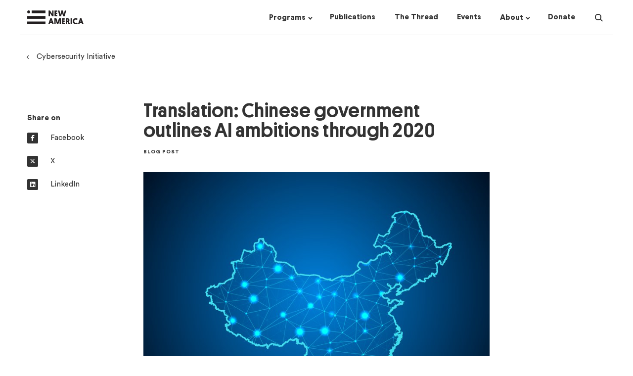

--- FILE ---
content_type: text/html; charset=utf-8
request_url: https://www.newamerica.org/cybersecurity-initiative/digichina/blog/translation-chinese-government-outlines-ai-ambitions-through-2020/
body_size: 21371
content:
     <!doctype html><!--[if lt IE 7]>      <html class="no-js lt-ie9 lt-ie8 lt-ie7"> <![endif]--><!--[if IE 7]>         <html class="no-js lt-ie9 lt-ie8"> <![endif]--><!--[if IE 8]>         <html class="no-js lt-ie9"> <![endif]--><!--[if gt IE 8]><!--><html class="no-js" lang="en"><!--<![endif]--><head><script>(function(w,d,s,l,i){w[l]=w[l]||[];w[l].push({'gtm.start':
  new Date().getTime(),event:'gtm.js'});var f=d.getElementsByTagName(s)[0],
  j=d.createElement(s),dl=l!='dataLayer'?'&l='+l:'';j.async=true;j.src=
  'https://www.googletagmanager.com/gtm.js?id='+i+dl;f.parentNode.insertBefore(j,f);
  })(window,document,'script','dataLayer','GTM-M4JVQ9Q');</script><meta charset="utf-8"/><meta http-equiv="X-UA-Compatible" content="IE=edge"/><meta name="viewport" content="width=device-width,initial-scale=1,maximum-scale=1,user-scalable=no"/><link rel="icon" type="image/png" href="https://d3fvh0lm0eshry.cloudfront.net/static/favicon.png"><link rel="shortcut icon" href="https://d3fvh0lm0eshry.cloudfront.net/static/favicon.ico" type="image/x-icon"><link rel="icon" href="https://d3fvh0lm0eshry.cloudfront.net/static/favicon.ico" type="image/x-icon"><meta property="og:site_name" content="New America"/><meta name="facebook-domain-verification" content="c4fr8x6czr25bt4ecip5z443p97jey"/><link rel="canonical" href="http://newamerica.org/cybersecurity-initiative/digichina/blog/translation-chinese-government-outlines-ai-ambitions-through-2020/"/><meta property="og:url" content="http://newamerica.org/cybersecurity-initiative/digichina/blog/translation-chinese-government-outlines-ai-ambitions-through-2020/"><meta name="twitter:url" content="http://newamerica.org/cybersecurity-initiative/digichina/blog/translation-chinese-government-outlines-ai-ambitions-through-2020/"><title>Translation: Chinese government outlines AI ambitions through 2020</title><meta property="og:title" content="Translation: Chinese government outlines AI ambitions through 2020"/><meta name="twitter:title" content="Translation: Chinese government outlines AI ambitions through 2020"/><meta name="description" content=""/><meta property="og:description" content=""/><meta name="twitter:description" content=""/> <meta property="og:image" content="https://d1y8sb8igg2f8e.cloudfront.net/images/shutterstock_795398212.2e16d0ba.fill-1200x630.jpg"/><meta name="twitter:image" content="https://d1y8sb8igg2f8e.cloudfront.net/images/shutterstock_795398212.2e16d0ba.fill-1200x630.jpg"/><meta name="twitter:card" content="summary_large_image"><meta name="twitter:site" content="@NewAmerica"> <link href="/static/css/newamericadotorg-5f714bca40f46d699a79.css" rel="stylesheet"><script>window.user = {};
    
    
    window.meta = {"programs": [{"id": 14, "name": "Better Life Lab", "former": false, "title": "Better Life Lab", "description": "We change narratives, highlight solutions, and shape equitable work and care policy so people, families and communities can thrive", "url": "/better-life-lab/", "logo": "", "slug": "better-life-lab", "subprograms": [{"id": 7635, "name": "The New America Care Report", "url": "/better-life-lab/care-index/", "title": "The New America Care Report", "slug": "care-index", "type": "Initiative"}, {"id": 24233, "name": "Better Life Lab Experiments", "url": "/better-life-lab/better-life-lab-experiments/", "title": "Better Life Lab Experiments", "slug": "better-life-lab-experiments", "type": "Initiative"}, {"id": 26783, "name": "Mission: Visible", "url": "/better-life-lab/mission-visible/", "title": "Mission: Visible", "slug": "mission-visible", "type": "Initiative"}, {"id": 33305, "name": "American Karoshi", "url": "/better-life-lab/american-karoshi/", "title": "American Karoshi", "slug": "american-karoshi", "type": "Initiative"}], "subscriptions": [{"title": "Better Life Lab Newsletters & Events", "checked_by_default": true, "mailing_list_segment_id": 32}, {"title": "Better Life Lab - Experiments", "checked_by_default": true, "mailing_list_segment_id": 35}], "nav_options": null}, {"id": 27231, "name": "Center on Education & Labor", "former": false, "title": "Center on Education & Labor", "description": "The Center on Education & Labor is dedicated to restoring the link between education and economic mobility by advancing policies that strengthen the key social institutions necessary to connect them.", "url": "/center-education-labor/", "logo": "", "slug": "center-education-labor", "subprograms": [{"id": 33013, "name": "Community Colleges", "url": "/center-education-labor/community-colleges/", "title": "Community Colleges", "slug": "community-colleges", "type": "Initiative"}, {"id": 33875, "name": "Future of Work and the Innovation Economy", "url": "/center-education-labor/future-of-work-the-innovation-economy/", "title": "Future of Work and the Innovation Economy", "slug": "future-of-work-the-innovation-economy", "type": "Initiative"}, {"id": 21737, "name": "Partnership to Advance Youth Apprenticeship", "url": "/center-education-labor/partnership-advance-youth-apprenticeship/", "title": "Partnership to Advance Youth Apprenticeship", "slug": "partnership-advance-youth-apprenticeship", "type": "Project"}, {"id": 34707, "name": "Student Parent Initiative", "url": "/higher-education/student-parent-initiative/", "title": "Student Parent Initiative", "slug": "student-parent-initiative", "type": "Project"}, {"id": 36287, "name": "Launch: Equitable and Accelerated Pathways for All", "url": "/center-education-labor/equitable-and-accelerated-pathways-for-all/", "title": "Launch: Equitable and Accelerated Pathways for All", "slug": "equitable-and-accelerated-pathways-for-all", "type": "Project"}], "subscriptions": [{"title": "Future of Work Bulletin", "checked_by_default": false, "mailing_list_segment_id": 16}, {"title": "PAYA Network Newsletter", "checked_by_default": false, "mailing_list_segment_id": 23}, {"title": "Ed & Labor Bulletin", "checked_by_default": false, "mailing_list_segment_id": 72}, {"title": "Education & Work Weekly Update", "checked_by_default": false, "mailing_list_segment_id": 150}], "nav_options": null}, {"id": 132, "name": "New America Fellows", "former": false, "title": "New America Fellows", "description": "New America\u2019s Fellows Program invests in thinkers\u2014journalists, scholars, filmmakers, and public policy analysts\u2014who generate big, bold ideas that have an impact and spark new conversations about the most pressing issues of our day.", "url": "/fellows/", "logo": "", "slug": "fellows", "subprograms": null, "subscriptions": [{"title": "The Fifth Draft Newsletter & Events", "checked_by_default": true, "mailing_list_segment_id": 42}, {"title": "Call for Applications", "checked_by_default": true, "mailing_list_segment_id": 40}], "nav_options": 1}, {"id": 21059, "name": "Future of Land and Housing", "former": false, "title": "Future of Land and Housing", "description": "New America\u2019s Future of Land and Housing program envisions\r\na country in which all people have an affordable, safe, and\r\nstable home.\r\n\r\nThrough our narrative change work, research and writing, convening, policy analysis, network building, piloting and collaboration with local leaders and civic innovators nationwide,\r\nwe shed light on underreported housing challenges and surface promising solutions.", "url": "/future-land-housing/", "logo": "", "slug": "future-land-housing", "subprograms": [{"id": 35780, "name": "Eviction Data Response Network", "url": "/future-land-housing/eviction-data-response-network/", "title": "Eviction Data Response Network", "slug": "eviction-data-response-network", "type": "Project"}, {"id": 31063, "name": "Foreclosure and Eviction Analysis Tool", "url": "/future-land-housing/feat/", "title": "Foreclosure and Eviction Analysis Tool", "slug": "feat", "type": "Project"}, {"id": 37070, "name": "Great Lakes Resilient Receiving Cities Network", "url": "/future-land-housing/great-lakes-resilient-receiving-cities-network/", "title": "Great Lakes Resilient Receiving Cities Network", "slug": "great-lakes-resilient-receiving-cities-network", "type": "Project"}], "subscriptions": [{"title": "Future of Land and Housing - The Rooftop", "checked_by_default": true, "mailing_list_segment_id": 162}, {"title": "Future of Land and Housing Newsletters & Events", "checked_by_default": true, "mailing_list_segment_id": 17}], "nav_options": null}, {"id": 78, "name": "Future Security", "former": false, "title": "Future Security", "description": "Future Security is a partnership between New America and Arizona State University. It reconceptualizes U.S. security policy towards a holistic engagement with current and future challenges including domestic terrorism, armed drones, climate change, pandemics, rising authoritarianism, and new and emerging technologies.", "url": "/future-security/", "logo": "", "slug": "future-security", "subprograms": [{"id": 142, "name": "ASU / New America Future Security Forum", "url": "/future-security/future-war/", "title": "ASU / New America Future Security Forum", "slug": "future-war", "type": "Initiative"}, {"id": 20147, "name": "Data Projects", "url": "/future-security/data/", "title": "Data Projects", "slug": "data", "type": "Project"}, {"id": 20148, "name": "Terrorism in America after 9/11", "url": "/in-depth/terrorism-in-america/", "title": "Terrorism in America after 9/11", "slug": "terrorism-america-after-911", "type": "Project"}, {"id": 22094, "name": "Future of Proxy Warfare", "url": "/future-security/future-proxy-warfare/", "title": "Future of Proxy Warfare", "slug": "future-proxy-warfare", "type": "Initiative"}, {"id": 28694, "name": "Cyber Citizenship Initiative", "url": "/education-policy/cyber-citizenship-initiative/", "title": "Cyber Citizenship Initiative", "slug": "cyber-citizenship-initiative", "type": "Project"}, {"id": 31712, "name": "#ShareTheMicInCyber Fellowship", "url": "/future-security/stmic-fellowship/", "title": "#ShareTheMicInCyber Fellowship", "slug": "stmic-fellowship", "type": "Initiative"}, {"id": 33139, "name": "Planetary Politics", "url": "/planetary-politics/", "title": "Planetary Politics", "slug": "planetary-politics", "type": "Project"}, {"id": 36662, "name": "Future Security Scenarios Lab", "url": "/future-security/future-security-scenarios-lab/", "title": "Future Security Scenarios Lab", "slug": "future-security-scenarios-lab", "type": "Initiative"}], "subscriptions": [{"title": "Future Security Newsletters & Events", "checked_by_default": true, "mailing_list_segment_id": 87}], "nav_options": null}, {"id": 87, "name": "Open Technology Institute", "former": false, "title": "Open Technology Institute", "description": "OTI works at the intersection of technology and policy to ensure that every community has equitable access to digital technology and its benefits. We promote universal access to communications technologies that are both open and secure, using a multidisciplinary approach that brings together advocates, researchers, organizers, and innovators.", "url": "/oti/", "logo": "", "slug": "oti", "subprograms": [{"id": 124, "name": "Wireless Future", "url": "/oti/wireless-future-project/", "title": "Wireless Future", "slug": "wireless-future-project", "type": "Initiative"}, {"id": 135, "name": "Measurement Lab", "url": "/oti/measurement-lab/", "title": "Measurement Lab", "slug": "measurement-lab", "type": "Former"}, {"id": 17750, "name": "TechCongress", "url": "/oti/techcongress/", "title": "TechCongress", "slug": "techcongress", "type": "Former"}], "subscriptions": [{"title": "OTI Newsletters & Events", "checked_by_default": true, "mailing_list_segment_id": 18}], "nav_options": null}, {"id": 96, "name": "Political Reform", "former": false, "title": "Political Reform", "description": "The Political Reform program seeks to develop new strategies and innovations to repair the dysfunction of government, restore civic trust, and realize the potential of American democracy.", "url": "/political-reform/", "logo": "", "slug": "political-reform", "subprograms": [{"id": 7474, "name": "New Models of Policy Change", "url": "/political-reform/new-models-policy-change/", "title": "New Models of Policy Change", "slug": "new-models-policy-change", "type": "Initiative"}, {"id": 7475, "name": "Congressional Capacity Project", "url": "/political-reform/congressional-capacity-project/", "title": "Congressional Capacity Project", "slug": "congressional-capacity-project", "type": "Initiative"}, {"id": 13412, "name": "Co-Governance Project", "url": "/political-reform/co-governance-project/", "title": "Co-Governance Project", "slug": "co-governance-project", "type": "Initiative"}, {"id": 27046, "name": "Electoral Reform Research Group", "url": "/political-reform/errg/", "title": "Electoral Reform Research Group", "slug": "errg", "type": "Initiative"}], "subscriptions": [{"title": "Political Reform Program Newsletters & Events", "checked_by_default": true, "mailing_list_segment_id": 30}], "nav_options": null}, {"id": 13668, "name": "New America Chicago", "former": false, "title": "New America Chicago", "description": "New America Chicago is a nonpartisan policy innovation lab based at The Chicago Community Trust. We convene community members, thought leaders, and policymakers committed to finding practical solutions to community challenges, particularly those related to racial inequity, work, and income.", "url": "/chicago/", "logo": "", "slug": "chicago", "subprograms": [{"id": 29994, "name": "WeProsper", "url": "/chicago/weprosper/", "title": "WeProsper", "slug": "weprosper", "type": "Initiative"}, {"id": 30244, "name": "Get My Payment Illinois Coalition", "url": "/chicago/get-my-payment-illinois-coalition/", "title": "Get My Payment Illinois Coalition", "slug": "get-my-payment-illinois-coalition", "type": "Initiative"}, {"id": 31567, "name": "CivicSpace", "url": "/chicago/civicspace/", "title": "CivicSpace", "slug": "civicspace", "type": "Initiative"}], "subscriptions": [{"title": "New America Chicago Newsletters & Events", "checked_by_default": true, "mailing_list_segment_id": 26}], "nav_options": null}, {"id": 19624, "name": "New America Local", "former": false, "title": "New America Local", "description": "New America Local empowers, engages, and connects our partners, providing thought leadership and implementation assistance on issues of economic equity. We engage the experiences and expertise of people on the ground, particularly those who frequently go unheard.", "url": "/local/", "logo": "", "slug": "local", "subprograms": [{"id": 23555, "name": "Our Towns", "url": "/local/our-towns/", "title": "Our Towns", "slug": "our-towns", "type": "Initiative"}], "subscriptions": null, "nav_options": null}, {"id": 27131, "name": "New Practice Lab", "former": false, "title": "New Practice Lab", "description": "The New Practice Lab works to improve family economic security and wellbeing\u2014through the way social policy is designed and delivered. We believe good policy design focuses on families\u2019 lived experience and prioritizes making a difference in people\u2019s daily lives.", "url": "/new-practice-lab/", "logo": "", "slug": "new-practice-lab", "subprograms": null, "subscriptions": [{"title": "New Practice Lab Newsletter & Events", "checked_by_default": true, "mailing_list_segment_id": 6}], "nav_options": null}, {"id": 30026, "name": "Future Frontlines", "former": false, "title": "Future Frontlines", "description": "New America\u2019s Future Frontlines program is a public interest intelligence service that works to support next generation security for democratic resilience", "url": "/future-frontlines/", "logo": "", "slug": "future-frontlines", "subprograms": [{"id": 30364, "name": "The Afghanistan Observatory", "url": "/future-frontlines/the-afghanistan-observatory/", "title": "The Afghanistan Observatory", "slug": "the-afghanistan-observatory", "type": "Initiative"}, {"id": 30648, "name": "January 6 Research Network", "url": "/future-frontlines/january-6-research-network/", "title": "January 6 Research Network", "slug": "january-6-research-network", "type": "Initiative"}, {"id": 32638, "name": "Uncovering the Wagner Group", "url": "/future-frontlines/uncovering-the-wagner-group/", "title": "Uncovering the Wagner Group", "slug": "uncovering-the-wagner-group", "type": "Initiative"}], "subscriptions": [{"title": "Future Frontlines Newsletters & Events", "checked_by_default": true, "mailing_list_segment_id": 24}], "nav_options": null}, {"id": 31951, "name": "Planetary Politics", "former": false, "title": "Planetary Politics", "description": "New America\u2019s Planetary Politics initiative is a call to action for reimagining a more inclusive, equitable, and sustainable global order. As our world becomes hotter, wetter, and more complex, the time to build new global institutions attuned to today\u2019s environment\u2014in preparation for tomorrow\u2014is now.", "url": "/planetary-politics/", "logo": "", "slug": "planetary-politics", "subprograms": [{"id": 33266, "name": "Meaning of Security", "url": "/planetary-politics/meaning-of-security/", "title": "Meaning of Security", "slug": "meaning-of-security", "type": "Initiative"}, {"id": 34117, "name": "Digital Futures", "url": "/planetary-politics/digital-futures-task-force/", "title": "Digital Futures", "slug": "digital-futures-task-force", "type": "Initiative"}, {"id": 34118, "name": "Power Reimagined", "url": "/planetary-politics/power-reimagined/", "title": "Power Reimagined", "slug": "power-reimagined", "type": "Initiative"}, {"id": 33186, "name": "Future of Institutions", "url": "/planetary-politics/future-of-institutions/", "title": "Future of Institutions", "slug": "future-of-institutions", "type": "Initiative"}, {"id": 36295, "name": "Fellowship Initiative", "url": "/planetary-politics/fellowship-initiative/", "title": "Fellowship Initiative", "slug": "fellowship-initiative", "type": "Initiative"}, {"id": 36303, "name": "Geostrategic Competition", "url": "/planetary-politics/geostrategic-competition/", "title": "Geostrategic Competition", "slug": "geostrategic-competition", "type": "Initiative"}], "subscriptions": [{"title": "Planetary Politics Newsletter & Events", "checked_by_default": true, "mailing_list_segment_id": 31}], "nav_options": null}, {"id": 32788, "name": "Us@250 Initiative", "former": false, "title": "Us@250 Initiative", "description": "As the nation prepares to mark its 250th anniversary, New America\u2019s Us@250 initiative seeks to reimagine the American narrative with a focus on three themes: pride in the nation\u2019s progress, reckoning with historical and contemporary wrongs, and aspiration for a better future.", "url": "/us250-initiative/", "logo": "", "slug": "us250-initiative", "subprograms": null, "subscriptions": [{"title": "Us@250 Newsletter & Events", "checked_by_default": true, "mailing_list_segment_id": 50}], "nav_options": null}, {"id": 34142, "name": "Early & Elementary Education", "former": false, "title": "Early & Elementary Education", "description": "The Early & Elementary Education Policy team works to help ensure that all children have access to a system of high-quality early learning opportunities from birth through third grade that prepare them to succeed in school and in life.", "url": "/early-elementary-education/", "logo": "", "slug": "early-elementary-education", "subprograms": null, "subscriptions": [{"title": "Early & Elementary Education Newsletter & Events", "checked_by_default": true, "mailing_list_segment_id": 12}], "nav_options": null}, {"id": 34232, "name": "Higher Education", "former": false, "title": "Higher Education", "description": "We are researchers, writers, and advocates from diverse backgrounds who shed light on the thorniest issues in higher education and develop student-centered federal policy recommendations", "url": "/higher-education/", "logo": "", "slug": "higher-education", "subprograms": [{"id": 28870, "name": "HigherEd Public Opinion Hub", "url": "/higher-education/highered-public-opinion-hub/", "title": "HigherEd Public Opinion Hub", "slug": "highered-public-opinion-hub-project", "type": "Project"}, {"id": 34678, "name": "Student Parent Initiative", "url": "/higher-education/student-parent-initiative/", "title": "Student Parent Initiative", "slug": "student-parent-initiative", "type": "Initiative"}], "subscriptions": [{"title": "Public Insight - Higher Education Public Opinion Newsletter", "checked_by_default": false, "mailing_list_segment_id": 15}, {"title": "Education & Work Weekly Update", "checked_by_default": false, "mailing_list_segment_id": 150}], "nav_options": null}, {"id": 34150, "name": "PreK-12 Education", "former": false, "title": "PreK-12 Education", "description": "The PreK-12 initiative works to ensure that all children attending public elementary and secondary schools have access to and receive high-quality educational experiences, with a particular emphasis on improving equity and outcomes for traditionally underserved students.", "url": "/prek-12-education/", "logo": "", "slug": "prek-12-education", "subprograms": [{"id": 21702, "name": "Learning Sciences Exchange (LSX)", "url": "/prek-12-education/learning-sciences-exchange-lsx/", "title": "Learning Sciences Exchange (LSX)", "slug": "learning-sciences-exchange-lsx", "type": "Project"}, {"id": 26775, "name": "Grow Your Own Educators", "url": "/prek-12-education/grow-your-own-educators/", "title": "Grow Your Own Educators", "slug": "grow-your-own-educators", "type": "Project"}, {"id": 32236, "name": "Educators", "url": "/prek-12-education/educators/", "title": "Educators", "slug": "educators", "type": "Project"}, {"id": 7471, "name": "English Learners", "url": "/prek-12-education/english-learners/", "title": "English Learners", "slug": "english-learners", "type": "Initiative"}, {"id": 34318, "name": "Education Funding Equity", "url": "/prek-12-education/education-funding-equity/", "title": "Education Funding Equity", "slug": "education-funding-equity", "type": "Initiative"}], "subscriptions": [{"title": "English Learner", "checked_by_default": false, "mailing_list_segment_id": 69}, {"title": "The Exchange: A Quarterly Newsletter from the Learning Sciences Exchange", "checked_by_default": false, "mailing_list_segment_id": 13}, {"title": "Educator Digest", "checked_by_default": false, "mailing_list_segment_id": 89}, {"title": "Education & Work Weekly Update", "checked_by_default": false, "mailing_list_segment_id": 150}], "nav_options": null}, {"id": 34222, "name": "Teaching, Learning & Tech", "former": false, "title": "Teaching, Learning & Tech", "description": "Teaching, Learning, and Tech is committed to advancing policies and practices that support educators and other professionals use of technology in promoting systems of meaningful learning for all young people across in-school and out-of-school time settings.", "url": "/teaching-learning-tech/", "logo": "", "slug": "teaching-learning-tech", "subprograms": null, "subscriptions": [{"title": "The Exchange: LSX Newsletter & Events", "checked_by_default": true, "mailing_list_segment_id": 13}], "nav_options": null}], "content_types": [{"name": "Press Release", "api_name": "pressrelease", "title": "Press Releases", "slug": "press-releases", "url": "/press-releases/"}, {"name": "Article/Op-Ed", "api_name": "article", "title": "Articles", "slug": "articles", "url": "/articles/"}, {"name": "Blog Post", "api_name": "blogpost", "title": "Blog Posts", "slug": "blogs", "url": "/blogs/"}, {"name": "Book", "api_name": "book", "title": "Books", "slug": "books", "url": "/books/"}, {"name": "In The News Piece", "api_name": "quoted", "title": "In The News", "slug": "in-the-news", "url": "/in-the-news/"}, {"name": "Podcast", "api_name": "podcast", "title": "Podcasts", "slug": "podcasts", "url": "/podcasts/"}, {"name": "Report", "api_name": "report", "title": "Reports", "slug": "reports", "url": "/reports/"}, {"name": "Article In The Thread", "api_name": "threadarticle", "title": "Articles in The Thread", "slug": "articles-in-the-thread", "url": "/articles-in-the-thread/"}, {"name": "Brief", "api_name": "brief", "title": "Briefs", "slug": "briefs", "url": "/briefs/"}], "about_pages": [{"title": "Our Story", "url": "/our-story/"}, {"title": "Our People", "url": "/our-people/"}, {"title": "Our Funding", "url": "/our-funding/"}, {"title": "Press Room", "url": "/press-room/"}, {"title": "Jobs & Fellowships", "url": "/jobs/"}], "home_subscriptions": [{"title": "The Thread", "checked_by_default": false, "mailing_list_segment_id": 119}]};
    var newamericadotorg = null;</script><script>(function browserSupport() {
        var modernBrowser = (
          window.Promise &&
          window.fetch &&
          window.Symbol &&
          window.URL &&
          window.URLSearchParams
        );
        if (!modernBrowser) {
          var scriptElement = document.createElement('script');
          scriptElement.async = false;
          scriptElement.src = "/static/js/polyfills-5f714bca40f46d699a79.js";
          document.head.appendChild(scriptElement);
        }
      }())</script>  </head><body class=" " id="na-post"><noscript><iframe src="https://www.googletagmanager.com/ns.html?id=GTM-M4JVQ9Q" height="0" width="0" style="display:none;visibility:hidden"></iframe></noscript>  <a class="skip-link" href="#mainContent">Skip to main content</a>  
<!-- 86400 header  -->
<header class="header scroll-target " data-scroll-offset="125">
  <div class="header__wrapper ">
    <div class="container">
    <div class="row no-gutters">
      <div class="header__logo-wrapper col-lg-2 col-11">
        <a href="/">
          <div class="sr-only">New America</div>
          <div class="header__logo logo"></div>
        </a>
      </div>
      <nav class="header__nav col-md-10">
        <!-- floated right, so this is in opposite order -->
<div class="header__nav__search">
  <div class="header__nav__search__input">
    <div class="input">
      <form action="/search/?query=value" method="get" class="header__nav__search__form">
        <input type="text" autocomplete="off" name="query" id="search-input" placeholder="Search" />
        <input type="submit" value="Search" class="header__nav__search__submit button--text"/>
      </form>
    </div>
  </div>
  <button class="header__nav__search__icon">
    <div class="sr-only">Search</div>
    <div class="search-icon">
  <span class="glass"></span>
  <span class="handle"></span>
</div>

  </button>
</div>

        <div class="header__nav__dropdowns-wrapper">
  <div class="header__nav__dropdown">
    <button class="header__nav__dropdown__header drop">
      <h4 class="link inline"><span><u>Programs</u></span></h4>
    </button>
    <div class="header__nav__dropdown__list-wrapper programs-dropdown">
      


<div class="programs-dropdown-wrapper container">
<div class="row">
  <div class="col-12">
    <h4 class="link column-heading margin-0">
      <a href="/programs/"><u>Programs &mdash;</u></a>
    </h4>
    <div class="row margin-top-25">
    
      <div class="header__nav__dropdown__list col-3">
        
        <div class="header__nav__dropdown__list__item">
          <h6 class="link margin-0">
            <a href="/better-life-lab/">
              <u>Better Life Lab</u>
            </a>
          </h6>
        </div>
        
        <div class="header__nav__dropdown__list__item">
          <h6 class="link margin-0">
            <a href="/center-education-labor/">
              <u>Center on Education &amp; Labor</u>
            </a>
          </h6>
        </div>
        
        <div class="header__nav__dropdown__list__item">
          <h6 class="link margin-0">
            <a href="/early-elementary-education/">
              <u>Early &amp; Elementary Education</u>
            </a>
          </h6>
        </div>
        
        <div class="header__nav__dropdown__list__item">
          <h6 class="link margin-0">
            <a href="/future-frontlines/">
              <u>Future Frontlines</u>
            </a>
          </h6>
        </div>
        
      </div>
    
      <div class="header__nav__dropdown__list col-3">
        
        <div class="header__nav__dropdown__list__item">
          <h6 class="link margin-0">
            <a href="/future-land-housing/">
              <u>Future of Land and Housing</u>
            </a>
          </h6>
        </div>
        
        <div class="header__nav__dropdown__list__item">
          <h6 class="link margin-0">
            <a href="/future-security/">
              <u>Future Security</u>
            </a>
          </h6>
        </div>
        
        <div class="header__nav__dropdown__list__item">
          <h6 class="link margin-0">
            <a href="/higher-education/">
              <u>Higher Education</u>
            </a>
          </h6>
        </div>
        
        <div class="header__nav__dropdown__list__item">
          <h6 class="link margin-0">
            <a href="/chicago/">
              <u>New America Chicago</u>
            </a>
          </h6>
        </div>
        
      </div>
    
      <div class="header__nav__dropdown__list col-3">
        
        <div class="header__nav__dropdown__list__item">
          <h6 class="link margin-0">
            <a href="/fellows/">
              <u>New America Fellows</u>
            </a>
          </h6>
        </div>
        
        <div class="header__nav__dropdown__list__item">
          <h6 class="link margin-0">
            <a href="/new-practice-lab/">
              <u>New Practice Lab</u>
            </a>
          </h6>
        </div>
        
        <div class="header__nav__dropdown__list__item">
          <h6 class="link margin-0">
            <a href="/oti/">
              <u>Open Technology Institute</u>
            </a>
          </h6>
        </div>
        
        <div class="header__nav__dropdown__list__item">
          <h6 class="link margin-0">
            <a href="/planetary-politics/">
              <u>Planetary Politics</u>
            </a>
          </h6>
        </div>
        
      </div>
    
      <div class="header__nav__dropdown__list col-3">
        
        <div class="header__nav__dropdown__list__item">
          <h6 class="link margin-0">
            <a href="/political-reform/">
              <u>Political Reform</u>
            </a>
          </h6>
        </div>
        
        <div class="header__nav__dropdown__list__item">
          <h6 class="link margin-0">
            <a href="/prek-12-education/">
              <u>PreK-12 Education</u>
            </a>
          </h6>
        </div>
        
        <div class="header__nav__dropdown__list__item">
          <h6 class="link margin-0">
            <a href="/teaching-learning-tech/">
              <u>Teaching, Learning &amp; Tech</u>
            </a>
          </h6>
        </div>
        
        <div class="header__nav__dropdown__list__item">
          <h6 class="link margin-0">
            <a href="/us250-initiative/">
              <u>Us@250 Initiative</u>
            </a>
          </h6>
        </div>
        
      </div>
    
    </div>
  </div>
</div>
</div>

    </div>
  </div>
  <div class="header__nav__dropdown">
    <a href="/publications/" class="header__nav__dropdown__header no-drop">
      <h4 class="link inline"><span><u>Publications</u></span></h4>
    </a>
  </div>
  <div class="header__nav__dropdown">
    <a href="/the-thread/" class="header__nav__dropdown__header no-drop">
      <h4 class="link inline"><span><u>The Thread</u></span></h4>
    </a>
  </div>
  <div class="header__nav__dropdown">
    <a href="/events/" class="header__nav__dropdown__header no-drop">
      <h4 class="link inline"><span><u>Events</u></span></h4>
    </a>
  </div>
  <div class="header__nav__dropdown">
    <button class="header__nav__dropdown__header drop">
      <h4 class="link inline"><span><u>About</u></span></h4>
    </button>
    <div class="header__nav__dropdown__list-wrapper about-dropdown">
      



<div class="about-dropdown-wrapper container">
<div class="row">
  <div class="col-8">
    <div class="about-text">
      <h4 class="inline link column-heading">
        <a href="/our-funding/donate/"><u>Support New America &mdash;</u></a>
      </h4>
      <h6 class="margin-top-25 margin-bottom-15">We are dedicated to renewing the promise of America by continuing the quest to realize our nation's highest ideals, honestly confronting the challenges caused by rapid technological and social change, and seizing the opportunities those changes create.</h6>
    </div>
  </div>
  <div class="col-4">
    <h4 class="inline link column-heading">
      <a href="/our-story/"><u>About &mdash;</u></a>
    </h4>
    <div class="row margin-top-25">
    
      <div class="col-xl-5 col-lg-6">
        
          <div class="header-dropdown-links__link">
            <h6 class="link margin-top-0 margin-bottom-15">
              <a href="/our-story/">
                Our Story
              </a>
            </h6>
          </div>
        
          <div class="header-dropdown-links__link">
            <h6 class="link margin-top-0 margin-bottom-15">
              <a href="/our-people/">
                Our People
              </a>
            </h6>
          </div>
        
          <div class="header-dropdown-links__link">
            <h6 class="link margin-top-0 margin-bottom-15">
              <a href="/our-funding/">
                Our Funding
              </a>
            </h6>
          </div>
        
      </div>
    
      <div class="col-xl-5 col-lg-6">
        
          <div class="header-dropdown-links__link">
            <h6 class="link margin-top-0 margin-bottom-15">
              <a href="/press-room/">
                Press Room
              </a>
            </h6>
          </div>
        
          <div class="header-dropdown-links__link">
            <h6 class="link margin-top-0 margin-bottom-15">
              <a href="/jobs/">
                Jobs &amp; Fellowships
              </a>
            </h6>
          </div>
        
      </div>
    
    </div>
  </div>

</div>
</div>

    </div>
  </div>
  <div class="header__nav__dropdown">
    <a href="/our-funding/donate/" class="header__nav__dropdown__header no-drop">
      <h4 class="link inline"><span><u>Donate</u></span></h4>
    </a>
  </div>
</div>

      </nav>
    </div>
  </div>
  <div id="mobile-menu__wrapper">
    <button class="mobile-menu-icon" id="mobile-menu-toggle">
  <span></span>
  <span></span>
  <span></span>
</button>

    <div id="na-react__mobile-menu" data-replace-this="true"></div>
  </div>
  <div class="header__loading">
    <div></div>
  </div>
  </div>

  
</header>
 <div id="mainContent">
	
		



  <div class="container margin-top-25 breadcrumb">
    <h6 class="link with-caret--left">
      
      <a href="/cybersecurity-initiative/"><u>Cybersecurity Initiative</u></a>
      
    </h6>
  </div>
  


	
	

<main class="post container margin-35 margin-lg-80">
  <div class="row gutter-30">
     <aside class="post__social col-md-6 col-lg-2 margin-bottom-15">
       
        


<div class="post-aside-wrapper post__social__wrapper">
  <h4>Share on</h4>
  <div class="margin-bottom-lg-25">
    <a class="social--inline block" href="https://www.facebook.com/dialog/share?app_id=1650004735115559&display=popup&href=https://newamerica.org/cybersecurity-initiative/digichina/blog/translation-chinese-government-outlines-ai-ambitions-through-2020/" target="_blank" rel="noopener noreferrer" >
      <i class="fa circle fa-brands fa-facebook-f"></i>
      <h6>Facebook</h6>
    </a>
  </div>
  <div class="margin-bottom-lg-25">
    <a class="social--inline block" href="https://twitter.com/intent/tweet/?url=https://newamerica.org/cybersecurity-initiative/digichina/blog/translation-chinese-government-outlines-ai-ambitions-through-2020/&text=Translation: Chinese government outlines AI ambitions through 2020&via=newamerica" target="_blank" rel="noopener noreferrer" >
      <i class="fa fa-brands circle fa-x-twitter"></i>
      <h6>X</h6>
    </a>
  </div>
  <div class="margin-bottom-lg-25">
    <a class="social--inline block" href="https://www.linkedin.com/shareArticle?url=https://newamerica.org/cybersecurity-initiative/digichina/blog/translation-chinese-government-outlines-ai-ambitions-through-2020/" target="_blank" rel="noopener noreferrer" >
      <i class="fa fa-brands circle fa-linkedin"></i>
      <h6>LinkedIn</h6>
    </a>
  </div>
  
</div>




       
     </aside>

    
       <div class="col-lg-8 margin-bottom-25">
         <div class="post-body-wrapper">
          
<div class="post-heading__text margin-bottom-35">
  
  <h1 class="margin-top-0">
    Translation: Chinese government outlines AI ambitions through 2020
  </h1>
  
  
    <h5>Blog Post</h5>
  
  
</div>

          

<!-- BLOG -->

  
  




  <div class="post-heading__image margin-bottom-60">
    <div class="post-heading__image__wrapper">
      <div src="https://d1y8sb8igg2f8e.cloudfront.net/images/shutterstock_795398212.width-30.jpg" class="temp-image"
        style="
        
          padding-bottom: calc(70% - 5px);
        
        background-image: url(https://d1y8sb8igg2f8e.cloudfront.net/images/shutterstock_795398212.width-30.jpg)
        "></div>
      <img src="https://d1y8sb8igg2f8e.cloudfront.net/images/shutterstock_795398212.width-800.jpg" alt="" class="fade-in-image" onload="this.classList.add('loaded');"/>
    </div>
    
    
  </div>


          <article class="post-body">
            



  <div class="post__byline margin-bottom-15"><span>By&nbsp;</span>
    <h4 class="inline margin-0">Paul Triolo</h4><span class='punc'>,&nbsp;</span><h4 class="inline margin-0 link"><a href="/our-people/elsa-kania/"><u>Elsa Kania</u></a></h4><span class='punc'>,&nbsp;and&nbsp;</span><h4 class="inline margin-0 link"><a href="/our-people/graham-webster/"><u>Graham Webster</u></a></h4>
  </div>


  <h6 class="post-body__date margin-10">Jan. 26, 2018</h6>



<div class="block-paragraph">
                <div class="rich-text"><p>New America&#8217;s DigiChina presents a translation of a three-year action plan promoting development in artificial intelligence industries and technologies in China. This document, issued by the Ministry of Industry and Information Technology (MIIT), is one of several fleshing out aspects of a more general and longer-term document issued in July 2017 by China&#8217;s State Council. DigiChina <a href="https://www.newamerica.org/cybersecurity-initiative/blog/chinas-plan-lead-ai-purpose-prospects-and-problems/">translated and analyzed</a> that larger plan, which outlines ambitious targets through 2030, last year. This MIIT plan outlines more immediate guidance to industry, government, and experts through 2020 and includes some concrete metrics that can be applied to measure progress.</p><p>The Chinese-language text of the Ministry of Industry and Information Technology&#8217;s release notice is available <a href="http://www.miit.gov.cn/n1146290/n4388791/c5960863/content.html">here</a>, and the full text of the plan is available <a href="http://www.miit.gov.cn/n1146295/n1652858/n1652930/n3757016/c5960820/content.html">here</a>.</p><p>Both are translated below. Paul Triolo of Eurasia Group and New America and Elsa Kania of the Center for a New American Security produced the translation, which was edited by Graham Webster of Yale Law School and New America.</p><h2 id="three-year-action-plan-for-promoting-development-of-a-new-generation-artificial-intelligence-industry-20182020">Three-Year Action Plan for Promoting Development of a New Generation Artificial Intelligence Industry (2018&#8211;2020)</h2><br><p>December 12, 2017</p><p>Ministry of Industry and Information Technology (MIIT)</p><p>Science and Technology Department </p><h2 id="release-notice">Release Notice</h2><p>In order to thoroughly implement the spirit of the 19th Communist Party of China (CPC) National Congress, speed up the development of advanced manufacturing, promote the in-depth integration of artificial intelligence (AI) and the real economy, and implement the plans of "Made in China 2025" and "New Generation of Artificial Intelligence Development Plan," the Ministry of Industry and Information Technology has issued the "Three-Year Action Plan for Promoting the Development of a New Generation of Artificial Intelligence Industry (2018-2020)" (hereinafter referred to as the "Action Plan"). It focuses on the in-depth integration of information technology and manufacturing technology, with the industrialization and integration of the new generation of AI technology application as the focal point, to promote the in-depth integration of AI and the manufacturing industry and speed up the building of China into a manufacturing superpower and a cyber superpower.</p><p>At present, China's AI industry development has enjoyed good momentum, and there is huge space to grow. In accordance with the principle of "system layout, key breakthroughs, collaborative innovation, and openness and orderliness,&#8221; the Action Plan puts forward four major tasks. First, focus on nurturing and developing intelligent and networked vehicles, intelligent service robots, intelligent unmanned aerial vehicles, medical image-assisted diagnostic systems, video image identification systems, intelligent voice interactive systems, intelligent translation systems, and smart home products and other intelligent products; and promote the integrated application of smart products in the economy and society. Second, focus on the development of intelligent sensors, neural network chips, open source platforms, and other key areas, in order to lay a hardware and software foundation for the development of the AI industry. Third, there is a focus on deepening the development of intelligent manufacturing, to encourage the exploration and application of the new generation of AI technology in all aspects of the industrial sector, to enhance the innovation capability of intelligent manufacturing of key technology and equipment, and to foster the promotion of a new modes of intelligent manufacturing. Fourth, build a public support system for industry training resources, standard testing, and an intellectual property service platform, inintelligent network infrastructure, cybersecurity, and other industries, to improve the environment for the development of AI.</p><p>The Action Plan makes full use of the available resources and measures to strengthen the linkages between ministries and provinces and rely on the construction of national demonstration bases for new industrialized industries to support qualified areas to exert their own resource advantages and foster a group of leading enterprises in AI to and explore the construction of AI industrial clusters. The plan promotes the establishment of manufacturing innovation centers in the relevant fields, setting up key laboratories, encouraging industries to open up data rationally, and supporting more key industries and key areas to increase their application so as to promote breakthroughs in the development of the AI industry. We will strive by 2020, to achieve the goal of: "scaled development of key AI products, significant enhancement in AI overall core fundamental capabilities, deepened development of intelligent manufacturing, and basic establishment of an AI industry support system.&#8221;</p><p>In order to ensure that responsibility for each focus is clear, the Action Plan also sets forth measures to ensure five aspects, including: strengthen organized implementation, improve the degree of support, encourage innovation and pioneering work, accelerate personnel training, optimize the development environment, etc., to promote the formation of a positive development environment, ensure the successful implementation of the Action Plan, realistically advance AI industry development, and assist in the transformation and upgrading of the real economy.</p><h2 id="three-year-action-plan-for-promoting-development-of-a-new-generation-artificial-intelligence-industry-20182020-full-translation">Three-Year Action Plan for Promoting Development of a New Generation Artificial Intelligence Industry (2018&#8211;2020) [Full translation]</h2><p>Currently, a new round of technological revolution and industrial revolution is under way. The formation of big data, the innovation of theoretical algorithms, the improvement of computing power, and the evolution of network facilities have driven the development of artificial intelligence (AI) to a new stage. Intelligence has become an important direction for the development of technology and industry. AI has a significant spillover effect, which will further promote the progress of other technologies and promote the overall breakthrough of strategic emerging industries. It will become a new impetus for advancing supply-side structural reforms, a new opportunity for rejuvenating the real economy, and a new engine for building China into both a manufacturing and cyber superpower. This Action Plan has been drafted in order to implement the "New Generation of Artificial Intelligence Development Plan" and carry out "Made in China 2025" in an in-depth manner. We should seize the historical opportunity, make breakthroughs in key areas, promote the development of the AI industry, enhance the intelligent manufacturing industry, and promote the in-depth integration of AI and real economy.</p><h3 id="1-overall-requirements">1) Overall Requirements</h3><h4 id="1-guiding-ideology">(1) Guiding Ideology</h4><p>Comprehensively carry out and implement the spirit of the 19th Party Congress, taking Xi Jinping&#8217;s ideology of socialism with Chinese characteristics for a new era as guidance. In accordance with the &#8220;five in one&#8221; overall layout and the &#8220;four comprehensives&#8221; strategic layout, diligently promote the Party Central Committee and State Council&#8217;s policy directive to focus on deep integration of information technology and manufacturing technology, to advance industrialization and integrated application of new generation AI technology, develop high-end smart products, reinforce the core foundations, enhance the level of intelligent manufacturing, improve the public support system, all to promote the development of a new generation AI industry. Advance the building of China into a science and technology superpower and a cyber superpower, and help the real economy to transform and upgrade.</p><h4 id="2-basic-principles">(2) Basic Principles</h4><p><i>Systemic Layout.</i> Grasp the development trends of AI. Based on national conditions and regional industrial bases, combine top-level guidance and regional cooperation, strengthen systematic deployment, engage in phased implementation, and construct and perfect a new generation AI industrial system.</p><p><i>Key Breakthroughs.</i> Focus on key weaknesses in industrial development, concentrate [China&#8217;s] superior forces and resources on innovation, support the development of AI products in key areas, accelerate the industrialization and deployment of applications, and promote the overall improvement of the industry.</p><p><i>Collaborative Innovation.</i> Act as a policy guide; promote the combination of production, academia, and research; support strengthening collaboration among leading enterprises and upstream and downstream small and medium enterprises; and build a favorable industrial ecosystem.</p><p><i>Open and orderly.</i> Strengthen international cooperation, promote the openness and sharing of common AI technologies, resources, and services. Improve the development environment, improve safety and security capabilities, and achieve healthy and orderly industrial development.</p><h4 id="3-action-goals">(3) Action Goals</h4><p>Through the implementation of four key tasks, strive to achieve a major breakthrough in a series of landmark AI products by 2020, establish an international competitive advantage in several key areas, improve the deepening of integration of AI and the real economy, and further optimize the industrial development environment.</p><p>&#8212;Scale-up the development of key AI products, substantially increase the technology level of intelligent networked vehicles, achieve the large-scale application of intelligent service robots, strengthen global competitiveness of products such as intelligent unmanned aerial vehicles, expand clinical application of medical image diagnosis systems, and ensure that video image recognition, intelligent voice, intelligent translation, and other products reach an internationally advanced level.</p><p>&#8212;Significantly enhance core competencies in AI. Achieve breakthroughs in the design, foundry, packaging, and testing technologies for intelligent sensor technology products to reach international levels. Achieve the mass production of neural network chips and their large-scale application in key domains, and the initial availability of open source development platforms to support the rapid development of industrial capacity.</p><p>&#8212;Deepen the development of smart manufacturing, accelerate integrated applications of complex environment identification, new-type human-machine interaction, etc., AI technologies in key technical equipment. Significantly improve the level of application of new models such as intelligent production, large-scale personalized customization, and predictive maintenance. Significantly improve the level of intelligentization in key industries.</p><p>&#8212; Establish the foundation for an AI industry support system, establish and open up a high-quality annotated data resource base with a certain scale of standard test data sets. Establish an initial framework for standard AI systems, test and evaluation systems, and security assurance systems. Gradually establish intelligent network infrastructure systems, and better perfect an environment for industrial development.</p><h4 id="2-foster-the-development-of-smart-products">2) &#160;Foster the Development of Smart Products</h4><p>Driven by market demand, actively cultivate innovative AI products and services, promote the industrialization of AI technology, and promote the integrated application of smart products in the fields of industry, healthcare, transportation, agriculture, finance, logistics, education, culture, and tourism. Develop intelligent control products, accelerate breakthroughs in key technologies, and develop and apply a series of intelligent devices featuring intelligent equipment for complex environment perception, intelligent human-machine interaction, flexible and precise control, and real-time group collaboration, etc. Meet the requirements of high usability, high reliability, security, etc. Enhance devices&#8217; ability to handle complex, unexpected, and extreme conditions. Cultivate intelligent understanding products. Accelerate the R&amp;D and industrialization of core technologies, such as pattern recognition, intelligent semantic understanding, and intelligent analysis and decision-making. Support the design of a batch of smart products or modules with intelligent levels and high reliability, and optimize the supply structure of intelligent systems and services. Promote the popularization of intelligent hardware, deepen the application of AI technologies in fields such as smart home, health management, mobile intelligent terminals, and vehicle-mounted products. Enrich the intelligentization functions of end products, and promote the upgrading of information consumption. Focus on achieving initial breakthroughs in the following areas:</p><b>A) Intelligent Networked Vehicles.</b> Support vehicle intelligent computing platform systems and architectures, product R&amp;D for automotive smart chips, autonomous driving operating systems, vehicle intelligence algorithms, and other key technologies. Build an integrated software, hardware, and algorithm vehicle intelligentization platform. By 2020, establish a strongly reliable, secure, real-time intelligent Internet-connected vehicle intelligentization platform; create platform-related standards; and support highly autonomous driving (HA level).<br><b><br></b><p><b>B) Intelligent Service Robots.</b> Support the development of key technologies such as intelligent interaction, intelligent operation, and multi-machine collaboration; enhance the intelligence level of household service robots in applications including cleaning, elder care, rehabilitation, disability, and children's education; and promote public service robots for innovative applications such as inspection, navigation, and fire rescue. Develop three-dimensional imaging positioning, intelligent precision safety control, human-computer interface, and other key technology. Support the development of surgical robot operating systems to promote the use of surgical robots in clinical medicine. By 2020, make breakthroughs in key technologies, such as environment awareness, natural interaction, autonomous learning, and human-computer collaboration for intelligent service robots; intelligent home service robots and intelligent public service robots should achieve mass production and application in medical rehabilitation, assistance to elderly and the disabled, and fire and disaster relief, perfect technological and functional prototype production, and achieve demonstrations for over twenty applications.<br><b><br></b></p><p><b>C) Intelligent Unmanned Aerial Vehicles.</b> Support intelligent obstacle avoidance, automatic cruise, autonomous flight for complex environments, group engagements, and research and development of other key technologies and applications to promote new-generation communications, positioning, and navigation technology in UAV data transmission, link control, monitoring, and management applications. Develop intelligent flight control systems, highly integrated specialized chips, and other key components. By 2020, intelligent consumer UAV 3-axis mechanical stabilization units should achieve a precision of 0.005 degrees, achieving 360-degree omnidirectional perception avoidance and realizing automatic and intelligent forced avoidance of air traffic control areas.<br><b><br></b></p><p><b>D) Medical Imaging Diagnosis Systems. </b>Promote the standardization of medical image data collection, and support the research and development of medical imaging aids in the domains of common diseases of the brain, lung, eye, bone, cardiovascular system, and breast. Accelerate the commercialization and clinical applications of medical imaging diagnosis support systems. By 2020, the most advanced multimodal medical imaging diagnostic system in China should detect more than 95% of the above common diseases, with a false negative rate of less than 1%, and a false positive rate of less than 5%.<br><b><br></b></p><p><b>E) Video Image Identification Systems. </b>Support biotech, video comprehension, cross-media fusion, and other technological innovations. Develop typical applications, such as biometrically verified ID cards, video surveillance, image search, and video summarization, and expand application in key domains, such as security and finance. By 2020, the effective detection rate of facial recognition in complex dynamic scenes should exceed 97%, and the correct recognition rate should exceed 90%, with support for recognition of facial features in different regions.<br><b><br></b></p><p><b>F) Intelligent Voice Interactive Systems. </b>Support the innovation and application of new-generation speech recognition frameworks, colloquial speech recognition, personalized speech recognition, intelligent conversation, audio and video integration, speech synthesis, and other technologies. Carry out popularization and application in such key domains as smart manufacturing and smart home. By 2020, the average accuracy rate of Chinese-language speech recognition in multi-scenarios should reach 96%, the recognition rate of 5 meters in far field applications will exceed 92%, and the accuracy of user dialogue intentional recognition rate should exceed 90%.<br><b><br></b></p><p><b>G) Intelligent Translation Systems.</b> Promote the application of high-precision intelligent translation systems, and use machine learning techniques to enhance the accuracy and practicability for typical scenarios such as multilingual translation and simultaneous interpretation. By 2020, achieve clear breakthroughs in multilingual intelligent mutual translation. The accuracy of translation of products in Chinese-English translation and English-Chinese translation should exceed 85%, and the accuracy rate of intelligent translation between ethnic minority languages &#8203;&#8203;and Chinese should be significantly improved.<br><b><br></b></p><p><b>H) Smart Home Products.</b> Support the application of intelligent sensors, Internet of Things, machine learning, and other technologies to smart home products in order to enhance the level of intelligence, the practicality, and the safety of home appliances, smart networked equipment, water and electricity meters, and other products. Develop intelligent security, smart furniture, smart lighting, smart appliances, and other products. Construct several smart home test evaluations, and demonstration projects and promotions. By 2020, the categories of smart home products should be significantly enriched, the penetration rate of the smart TV market should exceed 90%, and the intelligent product level of security products should significantly increase.<br></p><h4 id="3-breakthroughs-in-core-foundations">3) Breakthroughs in Core Foundations</h4><p>Accelerate the research and development and application of high-precision, low-cost smart sensors; make breakthroughs in the neural network chips and supporting tools for cloud training and terminal applications; support the research and development of AI development frameworks, algorithm libraries, and toolsets; and support the construction of open source platforms. Lay out intelligent software designed for AI applications, and consolidate the hardware and software foundation for the development of the AI industry. Focus on the following areas to achieve leading breakthroughs:</p><b>A) Smart Sensors.</b> Support the research and development of key technologies, such as miniaturization and reliability design, precision manufacturing, integrated development tools, and embedded algorithms; support the research, development and application of smart sensors based on new requirements, new materials, new processes, and new principles. Develop new biological, gas, pressure, flow, inertial, distance, imaging, acoustic, and other smart sensors with promising market prospects; promote technological innovations in such materials as piezoelectric materials, magnetic materials, infrared radiation materials, micro-electro-mechanical systems (MEMS), and complementary metal-oxide-semiconductor (CMOS) integration technologies to develop and develop intelligent sensors based on new principles, such as magnetic induction, ultrasound, non-visible light, and biochemistry for new application scenarios; and promote high-performance intelligent sensors with accuracy, high reliability, low power consumption, and low cost. By 2020, the performance of piezoelectric sensors, magnetic sensors, infrared sensors and gas sensors should be greatly improved. There should be acoustical sensors with a signal-to-noise ratio of 70 dB and acoustic overload point of 135 dB that will be capable of achieving mass-production. For pressure sensors, absolute accuracy should be within 100 Pa and the noise level within 0.6 Pa to achieve mass commercial production, weak magnetic field resolution 1pT magnetic sensor. Achieve international advanced levels in simulation, design, MEMS technology, packaging, and personalized testing technologies, with system design capabilities for mobile wearables, the Internet, automotive electronics, and other key areas.<p><br><b>B) Neural Network Chips.</b> Develop high-performance, scalable, and low-power cloud neural network chips for machine learning training applications. For terminal applications, develop low-power, high-performance neural network chips suitable for machine learning algorithms. Develop industrialized support tools for neural network chips such as compilers, driver software, and development environments. By 2020, achieve breakthroughs in technologies for neural network chips and cloud neural network chips with performance levels of 128 TFLOPS (16-bit floating point) and the energy efficiency ratio of more than 1 TFLOPS/Watt; develop terminal neural network chips with an energy efficiency ratio that exceeds 1 TFLOPS/Watt (using 16-bit floating point as a bench), support one or several mainstream neural network algorithms, such as convolutional neural networks (CNN), recurrent neural networks (RNN), and long- and short- term memory networks (LSTM); and achieve scaled commercial use of neural network chips in smart terminals, autonomous driving, smart security, smart homes, and other key domains.</p><p><b>C) Open-Source Platforms.</b> For common technologies, such as machine learning, pattern recognition, intelligent semantic understanding, and other key industries, such as autopilot [systems], support the development of cloud-based training and terminal development frameworks, and algorithm libraries and toolsets; support open-source development platforms, open technology networks, and the construction of an open-source community; encourage the construction of an open computing service platform that meets the needs of complex training and encourages key leading enterprises to build a new industrial ecosystem based on open source and open technologies for software, hardware, data and application collaboration. By 2020, open-source development platforms for cloud training should support large-scale distributed clusters, various hardware platforms, and various algorithms. Open-source platforms for terminal applications, should possess properties such as being lightweight, modular, and reliable.<br></p><h4 id="4-deepen-the-development-of-intelligent-manufacturing">4) Deepen the Development of Intelligent Manufacturing</h4><p>For in-depth implementation of intelligent manufacturing, encourage a new generation of AI technology in all aspects of exploration and application of industry, and support increasing levels of intelligence to support key areas of algorithm breakthroughs and application innovation, system upgrade manufacturing equipment, manufacturing processes, and industrial applications. Focus on the following areas to take the lead in achieving breakthroughs:</p><p><b>A) Intelligent manufacturing of key technologies and equipment.</b> Enhance the self-testing, self-tuning, self-adapting, self-organizing and intelligence level of high-end CNC machine tools and industrial robots, and improve the machining accuracy and product quality of additive [3D] manufacturing equipment by using AI technology. Optimize intelligent sensors and decentralized control systems (DCS), programmable logic controllers (PLC), supervisory control and data acquisition systems (SCADA), high performance and high reliability embedded control systems, and other control equipment in complex work environments. Improve the perception, cognition, and control ability. Improve digital non-contact precision measurement, online non-destructive testing systems and other intelligent detection equipment measurement accuracy and efficiency; and enhance the flexibility of assembly equipment. Enhance the intelligence level of logistics equipment such as high-speed sorters, multi-layer shuttle cars, and high-density storage shuttles to realize accurate, flexible, and efficient material distribution and unmanned intelligent warehousing.&#160;</p><p>By 2020, further improve the intelligence level of high-end CNC machine tools. Mass produce and apply a new generation of industrial robots with human-machine coordination, natural interaction, and autonomous learning. The forming efficiency of the additive manufacturing equipment should exceed 450 cm3/hr, and the continuous working time should exceed 240h. Realize intelligent sensor and control equipment integration in the fields of machine tools, robots, petrochemicals, rail transit, and other fields. The accuracy of industrial field visual recognition of intelligent detection and assembly equipment should reach 90%, and measurement accuracy and speed should meet the actual production needs. Open more than 10 intelligent logistics and warehousing facilities.</p><p><b>B)&#160;A new model of intelligent manufacturing.</b> Encourage discrete manufacturing enterprises to network production equipment based on intelligence, the application of machine learning technology analysis and processing of field data, equipment online diagnosis, real-time control of product quality, and other functions. Encourage process-oriented manufacturing enterprises to build out a complete process, intelligent production management, and security systems, in order to achieve continuous production and intelligent production safety management. Create a network of collaborative manufacturing platforms to enhance man-machine collaboration under the guidance of AI and collaboration between enterprise R&amp;D design and production capacity. Develop customized service platforms to improve the depth of learning and analysis of the characteristics of user needs, optimize product modular design capabilities and personalized portfolio. Set up a control and automatic diagnosis system based on standardized information collection, accelerate the training and optimization of fault prediction models and user habit information models, and improve the life cycle analysis ability of products and core accessories.&#160;</p><p>By 2020, reduce operating costs of digital workshops by 20% and shorten the product development cycle by 20%. Use smart factory products to reduce the rate of defective products by 10% and the energy utilization rate by 10%. In aerospace and automotive industries, accelerate the promotion of parallel internal and external organizations and collaborative optimization of new models; in clothing, home appliances and other fields, universally improve the entire workflow and flexibility for large-scale and small quantity individualized orders; and in equipment manufacturing, spare parts manufacturing, and other areas, promote intelligent equipment health monitoring and early warning and other remote operation and maintenance services.</p><h4 id="5-build-support-systems">5) Build Support Systems</h4><p>Support the construction and opening up of a large number of AI mass training resource bases, standard test data sets, and cloud service platforms for key product research and development and industry application needs. Establish and improve AI standards and test evaluation systems, and establish service platforms for intellectual property, etc. Speed &#8203;&#8203;up the construction of an intelligent infrastructure system and establish an AI network security system. Focus on the following areas to take the lead in achieving breakthroughs:</p><b>A) Industry training resources.</b> In such basic fields as speech recognition, visual recognition, and natural language processing&#8212;as well as industrial, medical, financial, and transportation industries&#8212;support the construction of high-quality AI training resource bases and standard test data sets, and promote sharing. Encourage the construction of knowledge maps and algorithm training, product optimization, and other common service open cloud platforms. By 2020, greatly increase the amount of public training data such as basic speech, video images, and text dialogues, and bring together sector-specific data on a wide range of industries such as industry, healthcare, finance and transportation to support entrepreneurial innovation.<br><b><br></b><p><b>B) Standard testing and intellectual property service platforms. </b>Establish an AI industry system of standards; establish and improve basic commonality, connectivity, security and privacy, industry application and other technical standards to encourage industry to actively participate in international standardization work. Construct an AI product evaluation system, evaluate intelligence levels, the reliability and safety of key intelligent products and services, and improve the quality of AI products and services. Research and establish AI technology patent synergy mechanisms to support the construction of a patent cooperation operation platform and an intellectual property service platform. By 2020, establish an AI industry standards system, build a third-party pilot testing platform, and conduct evaluation and assessment services. Build an intellectual property service platform with basic support capabilities in areas such as pattern recognition, semantic understanding, autonomous driving, and intelligent robots.<b><br></b></p><p><b>C) Intelligent network infrastructure.</b> Speed up the deployment of a highly intelligent next-generation Internet; a fifth generation mobile communication (5G) network with high-speed, high-capacity, and low-latency; a navigation network with fast and accurate positioning; and the integration and efficient interconnection of integrated information network deployment and construction. Speed &#8203;&#8203;up the construction of the industrial Internet and Internet of Vehicles, and gradually form an intelligent network infrastructure system to enhance its support service capabilities. By 2020, meet the application needs of the AI industry for broadband access and latency in over 90% of the country. More than 10 key enterprises should realize the demonstration of industrial Internet covering the entire production process, and the network infrastructure of key areas should be basically completed.<b><br></b></p><p><b>D) Cybersecurity systems. </b>In order to solve the security technology problems such as vulnerability discovery, security testing, threat warning, attack detection, and emergency response, enterprises should promote the advanced application of advanced AI technology in the field of cybersecurity &#8212;by focusing on the key products or applications of AI such as smart cars, and smart homes&#8212;and accelerate the construction of shared resources such as vulnerabilities, risk libraries, and case sets. By 2020, perfect the layout of the AI cybersecurity industry to form the framework of an AI security prevention and control system, and initially establish a security assurance platform with the basic abilities of AI security situational awareness, test evaluation, threat information sharing, and emergency response.<br></p><h4 id="6-assurance-measures">6) Assurance Measures</h4><b>A) Strengthen organization and implementation.</b><p>Strengthen synergies and vertical sectoral cooperation, establish and improve organization in government, enterprises, and industry and synergies in industry alliances, think tanks, and elsewhere, to promote mechanisms to strengthen technical research, standards, and other aspects of coordination. Strengthen cooperation between provinces and ministries and rely on the construction of a national demonstration base for new industrialized industries to support qualified areas in exerting their own resource advantages, fostering a group of leading enterprises in AI, and exploring the construction of AI industrial clusters to promote breakthroughs in the AI industry. For the key industries and key areas, promote the application of landmark AI products. Establish an AI industry statistics system and key product and service catalogs. Strengthen follow-up research, supervision, and guidance to ensure that key work progresses in an orderly manner.</p><p></p><p></p><p></p><p><b>B) Increase support.&#160;</b></p><p>Give full play to the existing funds for industrial transformation and upgrading (Made in China 2025) and other state funds (major projects and funds), guided by national science and technology programs (projects and funds). Support the development of qualified AI products and basic software and hardware, pilot demonstration and support platform construction, etc., to encourage local governments to increase their investment in related fields. Take major needs and industry applications as the lead, build a typical test environment, build a product reliability and safety verification platform, organize collaborative research, support the development and adaptation of key application technologies of AI, and support innovative product design, system integration, and industrialization. Support AI enterprises and financial institutions to strengthen cooperation in docking, and through market mechanisms guide multi-party capital to participate in industrial development. First, establish a major technical equipment insurance premium compensation policy, to explore the introduction of AI integration of technology and equipment, production lines, and other key areas.</p><p><b>C) Encourage innovation and entrepreneurship.</b></p><p>Accelerate the construction and continuous improvement of innovation centers for intelligent networking, smart voice, smart sensors, robots, and other AI-related areas of manufacturing, and establish key laboratories in the field of AI. Support enterprises, research institutes, and universities to jointly carry out AI key technology research and development and industrialization. Encourage AI innovation and entrepreneurship and solutions contests to encourage manufacturing enterprises, Internet companies, and basic telecommunications companies to build "double innovation" platforms, to play a leading role in key enterprises, to strengthen technical cooperation in research and development and application, and enhance industrial development and innovation and international competitiveness. Cultivate AI innovation benchmarking enterprises, and build AI enterprise innovation exchange platforms.</p><p><b>D) Speed up personnel training.</b></p><p>Implement "Guidelines for the Development of Manufacturing Talents" and deepen the reform of the talent system and mechanisms. Attract and train high-end talent for AI and innovative entrepreneurship in a variety of ways, and support the growth of a group of leading talent and top-notch young talents. Relying on major projects, encourage cooperation between schools and enterprises, colleges, and universities to support the construction of AI-related disciplines, to guide vocational schools to guide the development of industries in urgent need of skilled personnel. Encourage leading enterprises, service providers, and other institutions to cultivate a high level of AI personnel, and key industries to provide industry solutions to promote best practices in the industry.</p><p><b>E)&#160;Optimize the development environment.</b></p><p>Carry out research on relevant policies, laws and regulations of AI and create a good environment for the healthy development of the industry. Strengthen industry linkages, promote the industry to open up data rationally, actively apply new technologies and new businesses, and promote the integration of AI and industry development. Government departments are encouraged to be the first to use AI &#160;to enhance business efficiency and manage service levels. Take full advantage of the bilateral and multilateral cooperation mechanisms, and seize the opportunity of the Belt and Road Initiative to encourage scientific research institutes, enterprises, and trade organizations at home and abroad to broaden the channels of communication and conduct extensive cooperation to achieve mutual benefits and win-win cooperation.<br></p><p></p><p></p><p></p><p></p><p></p><p></p></div>
            </div>
        
    






            
          </article>
        </div>
       </div>
    
    <aside class="col-lg-2 ">
      
        
      
    </aside>
  </div>
</main>

</div> <footer class="footer mobile container--full-width">
	<section class='footer__wrapper container--wide'>
		<h2 class="centered margin-top-15 margin-bottom-15px">New America</h2>
		<div class="footer__content">
      <ul class="footer-mobile__content-list">
        <li><a href="/our-story/"><h6 class="inline">Our Story</h6></a></li>
        <li><a href="/publications/"><h6 class="inline">Publications</h6></a></li>
        <li><a href="/programs/"><h6 class="inline">Programs</h6></a></li>
        <li><a href="/events/"><h6 class="inline">Events</h6></a></li>
        <li><a href="/our-people/"><h6 class="inline">Our People</h6></a></li>
        <li><a href="/jobs/"><h6 class="inline">Jobs & Fellowships</h6></a></li>
        <li><a href="/press/"><h6 class="inline">Press</h6></a></li>
        <li><a href="/contact-us/"><h6 class="inline">Contact Us</h6></a></li>
      </ul>
		</div>
    <div class="charity-seals" style="margin-top: 25px;">
      <a class="charity-img" href="https://app.candid.org/profile/7781756" target="_blank"> 
          <img src="https://widgets.guidestar.org/prod/v1/pdp/transparency-seal/7781756/svg" />
      </a>
      <a class="charity-img" href="https://www.charitynavigator.org/ein/522096845" target="_blank"> 
          <img src="https://d1y8sb8igg2f8e.cloudfront.net/images/charity-nav.original.png" />
      </a>
  </div>
	</section>
</footer>
 <footer class="footer desktop container--full-width">
    <div class="container">
        <div class="row">
            <div class="col-3">
                <h2 class="margin-top-0 margin-bottom-15">New America</h2>
                <h6 class="margin-top-0 margin-bottom-25">740 15th Street NW, Suite 900<br />Washington, DC 20005</h6>
                <div class="footer__social margin-bottom-25">
                    <a href="https://www.instagram.com/newamericaorg/" target="_blank" rel="noopener noreferrer"
                        ><i class="fa fa-brands fa-instagram circle"></i
                    ></a>
                    <a
                        href="https://www.linkedin.com/company/new-america-foundation"
                        target="_blank"
                        rel="noopener noreferrer"
                        ><i class="fa fa-brands fa-linkedin circle"></i
                    ></a>
                    <a href="https://twitter.com/NewAmerica" target="_blank" rel="noopener noreferrer"
                        ><i class="fa fa-brands fa-x-twitter circle"></i
                    ></a>
                    <a href="https://www.facebook.com/NewAmerica" target="_blank" rel="noopener noreferrer"
                        ><i class="fa fa-brands fa-facebook circle"></i
                    ></a>
                    <a href="https://youtube.com/@NewamericaOrgideas" target="_blank" rel="noopener noreferrer"
                        ><i class="fa fa-brands fa-youtube circle"></i
                    ></a>
                    <a
                        href="https://bsky.app/profile/did:plc:kwwyqxm26vc4lfgnqwjep5da"
                        target="_blank"
                        rel="noopener noreferrer"
                        ><i class="fa fa-brands fa-bluesky circle"></i
                    ></a>
                </div>
            </div>
            <div class="col-3 charity-seals">
                <a class="charity-img" href="https://app.candid.org/profile/7781756" target="_blank"> 
                    <img src="https://widgets.guidestar.org/prod/v1/pdp/transparency-seal/7781756/svg" />
                </a>
                <a class="charity-img" href="https://www.charitynavigator.org/ein/522096845" target="_blank"> 
                    <img src="https://d1y8sb8igg2f8e.cloudfront.net/images/charity-nav.original.png" />
                </a>
            </div>
            <div class="col-6">
                <div class="row">
                    <div class="col-4">
                        <h6 class="link margin-top-0 margin-bottom-25">
                            <a href="/programs"><u>Programs</u></a>
                        </h6>
                        <h6 class="link margin-top-0 margin-bottom-25">
                            <a href="/events"><u>Events</u></a>
                        </h6>
                        <h6 class="link margin-top-0 margin-bottom-25">
                            <a href="/publications"><u>Publications</u></a>
                        </h6>
                        <h6 class="link margin-top-0 margin-bottom-25">
                            <a href="/subscribe"><u>Subscribe</u></a>
                        </h6>
                        <h6 class="link margin-top-0 margin-bottom-0">
                            <a href="/creative-commons"><u>Creative Commons</u></a>
                        </h6>
                    </div>
                    <div class="col-4">
                        <h6 class="link margin-top-0 margin-bottom-25">
                            <a href="/our-story"><u>Mission</u></a>
                        </h6>
                        <h6 class="link margin-top-0 margin-bottom-25">
                            <a href="/our-people"><u>People</u></a>
                        </h6>
                        <h6 class="link margin-top-0 margin-bottom-25">
                            <a href="/our-funding"><u>Funding</u></a>
                        </h6>
                        <h6 class="link margin-top-0 margin-bottom-0">
                            <a href="/policies-and-procedures/"><u>Policies & Procedures</u></a>
                        </h6>
                    </div>
                    <div class="col-4">
                        <h6 class="block link margin-top-0 margin-bottom-25">
                            <a href="/contact"><u>Contact</u></a>
                        </h6>
                        <h6 class="link margin-top-0 margin-bottom-25">
                            <a href="/jobs"><u>Jobs & Fellowships</u></a>
                        </h6>
                        <h6 class="link margin-top-0 margin-bottom-25">
                            <a href="/press-room"><u>Press</u></a>
                        </h6>
                        <h6 class="link margin-top-0 margin-bottom-0">
                            <a href="/our-funding/donate"><u>Donate</u></a>
                        </h6>
                    </div>
                </div>
            </div>
        </div>
    </div>
</footer>
  <div id="na-react__cookies-notification"></div><script src="/static/js/152-5f714bca40f46d699a79.js"></script><script src="/static/js/newamericadotorg-5f714bca40f46d699a79.js"></script>
	
<script src="https://na-graphics.s3.us-west-2.amazonaws.com/heightListener.js"></script><script>!function(e,t,n,s,u,a){e.twq||(s=e.twq=function(){s.exe?s.exe.apply(s,arguments):s.queue.push(arguments);
  },s.version='1.1',s.queue=[],u=t.createElement(n),u.async=!0,u.src='//static.ads-twitter.com/uwt.js',
  a=t.getElementsByTagName(n)[0],a.parentNode.insertBefore(u,a))}(window,document,'script');
  // Insert Twitter Pixel ID and Standard Event data below
  twq('init','o1f8c');
  twq('track','PageView');</script></body></html>

--- FILE ---
content_type: text/javascript; charset="utf-8"
request_url: https://www.newamerica.org/static/js/878-5f714bca40f46d699a79.js
body_size: 2927
content:
"use strict";(self.webpackChunknewamerica_cms=self.webpackChunknewamerica_cms||[]).push([[878],{23328:(e,t,n)=>{n.d(t,{Z:()=>m});var r=n(67294),o=n(90622);function c(e){return c="function"==typeof Symbol&&"symbol"==typeof Symbol.iterator?function(e){return typeof e}:function(e){return e&&"function"==typeof Symbol&&e.constructor===Symbol&&e!==Symbol.prototype?"symbol":typeof e},c(e)}function a(e,t){for(var n=0;n<t.length;n++){var r=t[n];r.enumerable=r.enumerable||!1,r.configurable=!0,"value"in r&&(r.writable=!0),Object.defineProperty(e,p(r.key),r)}}function i(e,t){return i=Object.setPrototypeOf?Object.setPrototypeOf.bind():function(e,t){return e.__proto__=t,e},i(e,t)}function l(e){var t=function(){if("undefined"==typeof Reflect||!Reflect.construct)return!1;if(Reflect.construct.sham)return!1;if("function"==typeof Proxy)return!0;try{return Boolean.prototype.valueOf.call(Reflect.construct(Boolean,[],(function(){}))),!0}catch(e){return!1}}();return function(){var n,r=s(e);if(t){var o=s(this).constructor;n=Reflect.construct(r,arguments,o)}else n=r.apply(this,arguments);return function(e,t){if(t&&("object"===c(t)||"function"==typeof t))return t;if(void 0!==t)throw new TypeError("Derived constructors may only return object or undefined");return u(e)}(this,n)}}function u(e){if(void 0===e)throw new ReferenceError("this hasn't been initialised - super() hasn't been called");return e}function s(e){return s=Object.setPrototypeOf?Object.getPrototypeOf.bind():function(e){return e.__proto__||Object.getPrototypeOf(e)},s(e)}function f(e,t,n){return(t=p(t))in e?Object.defineProperty(e,t,{value:n,enumerable:!0,configurable:!0,writable:!0}):e[t]=n,e}function p(e){var t=function(e,t){if("object"!==c(e)||null===e)return e;var n=e[Symbol.toPrimitive];if(void 0!==n){var r=n.call(e,t||"default");if("object"!==c(r))return r;throw new TypeError("@@toPrimitive must return a primitive value.")}return("string"===t?String:Number)(e)}(e,"string");return"symbol"===c(t)?t:String(t)}const m={APP:function(e){!function(e,t){if("function"!=typeof t&&null!==t)throw new TypeError("Super expression must either be null or a function");e.prototype=Object.create(t&&t.prototype,{constructor:{value:e,writable:!0,configurable:!0}}),Object.defineProperty(e,"prototype",{writable:!1}),t&&i(e,t)}(p,e);var t,n,c,s=l(p);function p(){var e;!function(e,t){if(!(e instanceof t))throw new TypeError("Cannot call a class as a function")}(this,p);for(var t=arguments.length,n=new Array(t),r=0;r<t;r++)n[r]=arguments[r];return f(u(e=s.call.apply(s,[this].concat(n))),"state",{expanded:new Set}),f(u(e),"toggleExpand",(function(t){var n=new Set(e.state.expanded);n.has(t)?n.delete(t):n.add(t),e.setState({expanded:n})})),e}return t=p,(n=[{key:"render",value:function(){var e=this,t=this.props.items,n=this.state.expanded,c=JSON.parse(t);return r.createElement("section",{className:"padding-80"},r.createElement("div",{className:"home__fellowships"},r.createElement("div",{className:"menu-list"},c.map((function(t,c){return r.createElement("div",{key:"accordion-".concat(c),className:"".concat(n.has(c)?"expanded ":"","home__fellowship")},r.createElement(o.SQ,{x:n.has(c)}),r.createElement("h2",{onClick:function(){e.toggleExpand(c)}},t.title),r.createElement("div",{className:"home__fellowship__more"},r.createElement("div",{dangerouslySetInnerHTML:{__html:t.body}})))})))))}}])&&a(t.prototype,n),c&&a(t,c),Object.defineProperty(t,"prototype",{writable:!1}),p}(r.Component),NAME:"accordionBlock",ID:"accordion-block",MULTI:!0}},48168:(e,t,n)=>{n.d(t,{ID:()=>b,ZP:()=>h,lw:()=>_});var r=n(67294),o=n(90622);n(37974);function c(e){return c="function"==typeof Symbol&&"symbol"==typeof Symbol.iterator?function(e){return typeof e}:function(e){return e&&"function"==typeof Symbol&&e.constructor===Symbol&&e!==Symbol.prototype?"symbol":typeof e},c(e)}function a(e,t){if(!(e instanceof t))throw new TypeError("Cannot call a class as a function")}function i(e,t){for(var n=0;n<t.length;n++){var r=t[n];r.enumerable=r.enumerable||!1,r.configurable=!0,"value"in r&&(r.writable=!0),Object.defineProperty(e,y(r.key),r)}}function l(e,t,n){return t&&i(e.prototype,t),n&&i(e,n),Object.defineProperty(e,"prototype",{writable:!1}),e}function u(e,t){if("function"!=typeof t&&null!==t)throw new TypeError("Super expression must either be null or a function");e.prototype=Object.create(t&&t.prototype,{constructor:{value:e,writable:!0,configurable:!0}}),Object.defineProperty(e,"prototype",{writable:!1}),t&&s(e,t)}function s(e,t){return s=Object.setPrototypeOf?Object.setPrototypeOf.bind():function(e,t){return e.__proto__=t,e},s(e,t)}function f(e){var t=function(){if("undefined"==typeof Reflect||!Reflect.construct)return!1;if(Reflect.construct.sham)return!1;if("function"==typeof Proxy)return!0;try{return Boolean.prototype.valueOf.call(Reflect.construct(Boolean,[],(function(){}))),!0}catch(e){return!1}}();return function(){var n,r=m(e);if(t){var o=m(this).constructor;n=Reflect.construct(r,arguments,o)}else n=r.apply(this,arguments);return function(e,t){if(t&&("object"===c(t)||"function"==typeof t))return t;if(void 0!==t)throw new TypeError("Derived constructors may only return object or undefined");return p(e)}(this,n)}}function p(e){if(void 0===e)throw new ReferenceError("this hasn't been initialised - super() hasn't been called");return e}function m(e){return m=Object.setPrototypeOf?Object.getPrototypeOf.bind():function(e){return e.__proto__||Object.getPrototypeOf(e)},m(e)}function d(e,t,n){return(t=y(t))in e?Object.defineProperty(e,t,{value:n,enumerable:!0,configurable:!0,writable:!0}):e[t]=n,e}function y(e){var t=function(e,t){if("object"!==c(e)||null===e)return e;var n=e[Symbol.toPrimitive];if(void 0!==n){var r=n.call(e,t||"default");if("object"!==c(r))return r;throw new TypeError("@@toPrimitive must return a primitive value.")}return("string"===t?String:Number)(e)}(e,"string");return"symbol"===c(t)?t:String(t)}var b="resources-block",v=function(e){u(n,e);var t=f(n);function n(){var e;a(this,n);for(var r=arguments.length,o=new Array(r),c=0;c<r;c++)o[c]=arguments[c];return d(p(e=t.call.apply(t,[this].concat(o))),"getRect",(function(){if(!e.el)return{};var t,n,r,o=window.innerWidth,c=window.innerHeight,a=e.el.getBoundingClientRect(),i=e.el.parentNode.parentNode;return t=.05*c-a.top,o<992?(r="100vw",n=0-a.left+5):(r="300%",n=i.getBoundingClientRect().left-a.left+10),{top:t,left:n,width:r}})),e}return l(n,[{key:"render",value:function(){var e=this,t=this.props,n=t.resource,c=t.type,a=t.expanded,i=t.expand,l=t.index,u=this.getRect();return r.createElement("div",{className:"resources-block__item-wrapper col-lg-4 col-md-6 col-12"},r.createElement("div",{className:"resources-block__item ".concat(a?"open":""),style:a?u:{},ref:function(t){e.el=t}},r.createElement("div",{className:"resources-block__item__top"},r.createElement("div",{className:"resources-block__item__top__heading"},r.createElement("h4",{className:"centered margin-top-0 margin-bottom-10"},n.name),"person"==c&&r.createElement("h6",{className:"caption centered margin-0"},n.title)),n.image&&r.createElement("div",{className:"resources-block__item__top__image"},r.createElement("img",{src:n.image,alt:n.image_alt_text})),n.description&&r.createElement("div",{className:"resources-block__item__top__description post-body ".concat(n.image?"":"no-image")},r.createElement("div",{dangerouslySetInnerHTML:{__html:n.description}}))),r.createElement("div",{className:"resources-block__item__bottom"},r.createElement("div",{className:"resources-block__item__bottom__buttons"},n.description&&r.createElement("div",{className:"resources-block__item__bottom__buttons__button expand",onClick:function(){i(l)}},r.createElement(o.SQ,{x:a})),n.url&&r.createElement("a",{href:n.url,className:"resources-block__item__bottom__buttons__button link"},r.createElement(o.Eh,{direction:"right"}))))))}}]),n}(r.Component),_=function(e){u(n,e);var t=f(n);function n(){var e;a(this,n);for(var r=arguments.length,o=new Array(r),c=0;c<r;c++)o[c]=arguments[c];return d(p(e=t.call.apply(t,[this].concat(o))),"state",{expanded:!1}),d(p(e),"expand",(function(t){e.state.expanded===t?e.setState({expanded:!1}):e.setState({expanded:t})})),e}return l(n,[{key:"render",value:function(){var e=this,t=this.props,n=t.resources,o=t.type,c=t.title,a=t.description;return n?(n=JSON.parse(n),r.createElement("div",{className:"resources-block row gutter-10 ".concat(!1!==this.state.expanded?"expanded":"")},r.createElement("div",{className:"resources-block__overlay",onClick:function(){e.expand(e.state.expanded)}}),c&&r.createElement("div",{className:"resources-block__title col-12 margin-bottom-60"},r.createElement("h2",{className:"resource-title centered"},c),r.createElement("p",{className:"centered"},a)),n.map((function(t,n){return r.createElement(v,{resource:t,type:o,key:"resource-".concat(n),index:n,expanded:e.state.expanded===n,expand:e.expand})})))):null}}]),n}(r.Component);const h={APP:_,NAME:"resourcesBlock",ID:b,MULTI:!0}},45493:(e,t,n)=>{n.d(t,{Z:()=>w});var r=n(22614),o=n(67294),c=n(37974),a=n(90622);n(93211);function i(e){return i="function"==typeof Symbol&&"symbol"==typeof Symbol.iterator?function(e){return typeof e}:function(e){return e&&"function"==typeof Symbol&&e.constructor===Symbol&&e!==Symbol.prototype?"symbol":typeof e},i(e)}function l(e){return function(e){if(Array.isArray(e))return u(e)}(e)||function(e){if("undefined"!=typeof Symbol&&null!=e[Symbol.iterator]||null!=e["@@iterator"])return Array.from(e)}(e)||function(e,t){if(!e)return;if("string"==typeof e)return u(e,t);var n=Object.prototype.toString.call(e).slice(8,-1);"Object"===n&&e.constructor&&(n=e.constructor.name);if("Map"===n||"Set"===n)return Array.from(e);if("Arguments"===n||/^(?:Ui|I)nt(?:8|16|32)(?:Clamped)?Array$/.test(n))return u(e,t)}(e)||function(){throw new TypeError("Invalid attempt to spread non-iterable instance.\nIn order to be iterable, non-array objects must have a [Symbol.iterator]() method.")}()}function u(e,t){(null==t||t>e.length)&&(t=e.length);for(var n=0,r=new Array(t);n<t;n++)r[n]=e[n];return r}function s(e,t){for(var n=0;n<t.length;n++){var r=t[n];r.enumerable=r.enumerable||!1,r.configurable=!0,"value"in r&&(r.writable=!0),Object.defineProperty(e,b(r.key),r)}}function f(e,t){return f=Object.setPrototypeOf?Object.setPrototypeOf.bind():function(e,t){return e.__proto__=t,e},f(e,t)}function p(e){var t=function(){if("undefined"==typeof Reflect||!Reflect.construct)return!1;if(Reflect.construct.sham)return!1;if("function"==typeof Proxy)return!0;try{return Boolean.prototype.valueOf.call(Reflect.construct(Boolean,[],(function(){}))),!0}catch(e){return!1}}();return function(){var n,r=d(e);if(t){var o=d(this).constructor;n=Reflect.construct(r,arguments,o)}else n=r.apply(this,arguments);return function(e,t){if(t&&("object"===i(t)||"function"==typeof t))return t;if(void 0!==t)throw new TypeError("Derived constructors may only return object or undefined");return m(e)}(this,n)}}function m(e){if(void 0===e)throw new ReferenceError("this hasn't been initialised - super() hasn't been called");return e}function d(e){return d=Object.setPrototypeOf?Object.getPrototypeOf.bind():function(e){return e.__proto__||Object.getPrototypeOf(e)},d(e)}function y(e,t,n){return(t=b(t))in e?Object.defineProperty(e,t,{value:n,enumerable:!0,configurable:!0,writable:!0}):e[t]=n,e}function b(e){var t=function(e,t){if("object"!==i(e)||null===e)return e;var n=e[Symbol.toPrimitive];if(void 0!==n){var r=n.call(e,t||"default");if("object"!==i(r))return r;throw new TypeError("@@toPrimitive must return a primitive value.")}return("string"===t?String:Number)(e)}(e,"string");return"symbol"===i(t)?t:String(t)}var v=function(e){var t=e.section,n=(e.url,e.closeMenu),c=e.action,a=e.preview;return o.createElement("div",{className:"report__menu__subsection"},o.createElement("h6",{className:"margin-0"},o.createElement(r.rU,{to:a?"/preview".concat(t.url):t.url,onClick:n,className:"ga-track-click","data-action":c,"data-label":"report","data-value":"click_menu_subsection"},t.title)))},_=function(){return o.createElement("div",{className:"interactive-div"},o.createElement("i",{className:"fa fa-hand-pointer"}),o.createElement("div",{className:"interactive-div__text"},o.createElement("h6",{className:"inline"},"View the interactive graphic in this section!")))},h=function(e){var t=e.section,n=e.expanded,c=e.expand,i=e.closeMenu,l=e.home,u=e.action,s=e.preview;return o.createElement("div",{className:"report__menu__section ".concat(n?"expanded":"")},o.createElement("div",{className:"report__menu__section__title row gutter-0"},o.createElement("div",{className:"col-11"},o.createElement(r.rU,{to:s?"/preview".concat(t.url):t.url,onClick:i,className:"ga-track-click","data-action":u,"data-label":"report","data-value":"click_menu_section"},t.interactive&&o.createElement(_,null),l&&o.createElement("div",{className:"home-div"},o.createElement(a.SK,null)),o.createElement("h4",{className:"inline-block margin-0"},t.title))),o.createElement("div",{className:"col-1",onClick:function(){return c(t.slug)},style:{background:"#fff",paddingRight:"25px"}},t.subsections.length>0&&o.createElement("div",{className:"icon-plus-wrapper"},o.createElement(a.SQ,null)))),t.subsections.length>0&&o.createElement("div",{className:"report__menu__section__subsections",style:{maxHeight:n?100*t.subsections.length+"px":0}},t.subsections.map((function(e,t){return o.createElement(v,{preview:s,section:e,key:"sub-".concat(t),closeMenu:i,action:u})}))))},g=function(e){!function(e,t){if("function"!=typeof t&&null!==t)throw new TypeError("Super expression must either be null or a function");e.prototype=Object.create(t&&t.prototype,{constructor:{value:e,writable:!0,configurable:!0}}),Object.defineProperty(e,"prototype",{writable:!1}),t&&f(e,t)}(a,e);var t,n,r,c=p(a);function a(e){var t;return function(e,t){if(!(e instanceof t))throw new TypeError("Cannot call a class as a function")}(this,a),y(m(t=c.call(this,e)),"expand",(function(e){var n=t.state.expanded.indexOf(e);if(-1===n)t.setState({expanded:[].concat(l(t.state.expanded),[e])});else{var r=l(t.state.expanded);r.splice(n,1),t.setState({expanded:r})}})),y(m(t),"goTo",(function(e,n){var r={};t.props.report.sections.map((function(e){r[e.title]=e.title==n})),t.setState({expanded:r}),t.props.closeMenu()})),t.state={expanded:[],lastScrollPosition:0},t}return t=a,(n=[{key:"render",value:function(){var e=this,t=this.props,n=t.report,r=n.url,c=n.sections,a=n.title,i=(t.activeSection,t.closeMenu),l=t.showHome,u=(t.open,t.preview);return o.createElement("div",{className:"report__content-menu"},l&&o.createElement(h,{preview:u,closeMenu:i,home:!0,section:{url:r,title:a,slug:"",subsections:[]},landing:!1}),c.map((function(t,n){return o.createElement(h,{section:t,preview:u,landing:l?"click_menu":"click_landing",key:"section-".concat(n),expand:e.expand,expanded:-1!==e.state.expanded.indexOf(t.slug),closeMenu:i})})))}}])&&s(t.prototype,n),r&&s(t,r),Object.defineProperty(t,"prototype",{writable:!1}),a}(o.Component);const w=(0,c.connect)((function(e){return{windowScrollPosition:e.site.scroll.position}}))(g)},93211:(e,t,n)=>{n.d(t,{a:()=>c});var r=n(67294),o=(n(45493),n(90622)),c=function(e){var t=e.close,n=e.open,c=e.children,a=e.title;return r.createElement(r.Fragment,null,r.createElement("div",{className:"report__grey-out ".concat(n?"active":""),onClick:t}),r.createElement("div",{className:"report__overlay ".concat(n?"open":"")},r.createElement("div",{className:"report__overlay__top-bar"},r.createElement("div",{className:"report__overlay__top-bar__content",style:{margin:"0 auto",maxWidth:"970px"}},r.createElement("h3",{className:"margin-0"},a),r.createElement(o.SQ,{onClick:t,x:!0,large:!0}))),r.createElement("div",{className:"report__overlay__scroll-wrapper"},r.createElement("div",{style:{maxWidth:"970px",margin:"0 auto",paddingBottom:"140px"}},c))))}}}]);
//# sourceMappingURL=878-5f714bca40f46d699a79.js.map

--- FILE ---
content_type: text/javascript; charset="utf-8"
request_url: https://www.newamerica.org/static/js/464-5f714bca40f46d699a79.js
body_size: 13694
content:
(self.webpackChunknewamerica_cms=self.webpackChunknewamerica_cms||[]).push([[464],{24262:(t,e,n)=>{"use strict";n.d(e,{Z:()=>o});var r=6e4;function o(t){var e=new Date(t.getTime()),n=e.getTimezoneOffset();e.setSeconds(0,0);var o=e.getTime()%r;return n*r+o}},58066:(t,e,n)=>{"use strict";function r(t){if(null===t||!0===t||!1===t)return NaN;var e=Number(t);return isNaN(e)?e:e<0?Math.ceil(e):Math.floor(e)}n.d(e,{Z:()=>r})},15933:(t,e,n)=>{"use strict";n.d(e,{Z:()=>B});var r=n(58066),o=n(24262),a=n(19013);var i={lessThanXSeconds:{one:"less than a second",other:"less than {{count}} seconds"},xSeconds:{one:"1 second",other:"{{count}} seconds"},halfAMinute:"half a minute",lessThanXMinutes:{one:"less than a minute",other:"less than {{count}} minutes"},xMinutes:{one:"1 minute",other:"{{count}} minutes"},aboutXHours:{one:"about 1 hour",other:"about {{count}} hours"},xHours:{one:"1 hour",other:"{{count}} hours"},xDays:{one:"1 day",other:"{{count}} days"},aboutXMonths:{one:"about 1 month",other:"about {{count}} months"},xMonths:{one:"1 month",other:"{{count}} months"},aboutXYears:{one:"about 1 year",other:"about {{count}} years"},xYears:{one:"1 year",other:"{{count}} years"},overXYears:{one:"over 1 year",other:"over {{count}} years"},almostXYears:{one:"almost 1 year",other:"almost {{count}} years"}};function u(t){return function(e){var n=e||{},r=n.width?String(n.width):t.defaultWidth;return t.formats[r]||t.formats[t.defaultWidth]}}var s={date:u({formats:{full:"EEEE, MMMM do, y",long:"MMMM do, y",medium:"MMM d, y",short:"MM/dd/yyyy"},defaultWidth:"full"}),time:u({formats:{full:"h:mm:ss a zzzz",long:"h:mm:ss a z",medium:"h:mm:ss a",short:"h:mm a"},defaultWidth:"full"}),dateTime:u({formats:{full:"{{date}} 'at' {{time}}",long:"{{date}} 'at' {{time}}",medium:"{{date}}, {{time}}",short:"{{date}}, {{time}}"},defaultWidth:"full"})};var c={lastWeek:"'last' eeee 'at' p",yesterday:"'yesterday at' p",today:"'today at' p",tomorrow:"'tomorrow at' p",nextWeek:"eeee 'at' p",other:"P"};function l(t){return function(e,n){var r=n||{},o=r.width?String(r.width):t.defaultWidth;return("formatting"===(r.context?String(r.context):"standalone")&&t.formattingValues?t.formattingValues[o]||t.formattingValues[t.defaultFormattingWidth]:t.values[o]||t.values[t.defaultWidth])[t.argumentCallback?t.argumentCallback(e):e]}}function h(t){return function(e,n){var r=String(e),o=n||{},a=o.width,i=a&&t.matchPatterns[a]||t.matchPatterns[t.defaultMatchWidth],u=r.match(i);if(!u)return null;var s,c=u[0],l=a&&t.parsePatterns[a]||t.parsePatterns[t.defaultParseWidth];return s="[object Array]"===Object.prototype.toString.call(l)?l.findIndex((function(t){return t.test(r)})):function(t,e){for(var n in t)if(t.hasOwnProperty(n)&&e(t[n]))return n}(l,(function(t){return t.test(r)})),s=t.valueCallback?t.valueCallback(s):s,{value:s=o.valueCallback?o.valueCallback(s):s,rest:r.slice(c.length)}}}var f;const d={formatDistance:function(t,e,n){var r;return n=n||{},r="string"==typeof i[t]?i[t]:1===e?i[t].one:i[t].other.replace("{{count}}",e),n.addSuffix?n.comparison>0?"in "+r:r+" ago":r},formatLong:s,formatRelative:function(t,e,n,r){return c[t]},localize:{ordinalNumber:function(t,e){var n=Number(t),r=n%100;if(r>20||r<10)switch(r%10){case 1:return n+"st";case 2:return n+"nd";case 3:return n+"rd"}return n+"th"},era:l({values:{narrow:["B","A"],abbreviated:["BC","AD"],wide:["Before Christ","Anno Domini"]},defaultWidth:"wide"}),quarter:l({values:{narrow:["1","2","3","4"],abbreviated:["Q1","Q2","Q3","Q4"],wide:["1st quarter","2nd quarter","3rd quarter","4th quarter"]},defaultWidth:"wide",argumentCallback:function(t){return Number(t)-1}}),month:l({values:{narrow:["J","F","M","A","M","J","J","A","S","O","N","D"],abbreviated:["Jan","Feb","Mar","Apr","May","Jun","Jul","Aug","Sep","Oct","Nov","Dec"],wide:["January","February","March","April","May","June","July","August","September","October","November","December"]},defaultWidth:"wide"}),day:l({values:{narrow:["S","M","T","W","T","F","S"],short:["Su","Mo","Tu","We","Th","Fr","Sa"],abbreviated:["Sun","Mon","Tue","Wed","Thu","Fri","Sat"],wide:["Sunday","Monday","Tuesday","Wednesday","Thursday","Friday","Saturday"]},defaultWidth:"wide"}),dayPeriod:l({values:{narrow:{am:"a",pm:"p",midnight:"mi",noon:"n",morning:"morning",afternoon:"afternoon",evening:"evening",night:"night"},abbreviated:{am:"AM",pm:"PM",midnight:"midnight",noon:"noon",morning:"morning",afternoon:"afternoon",evening:"evening",night:"night"},wide:{am:"a.m.",pm:"p.m.",midnight:"midnight",noon:"noon",morning:"morning",afternoon:"afternoon",evening:"evening",night:"night"}},defaultWidth:"wide",formattingValues:{narrow:{am:"a",pm:"p",midnight:"mi",noon:"n",morning:"in the morning",afternoon:"in the afternoon",evening:"in the evening",night:"at night"},abbreviated:{am:"AM",pm:"PM",midnight:"midnight",noon:"noon",morning:"in the morning",afternoon:"in the afternoon",evening:"in the evening",night:"at night"},wide:{am:"a.m.",pm:"p.m.",midnight:"midnight",noon:"noon",morning:"in the morning",afternoon:"in the afternoon",evening:"in the evening",night:"at night"}},defaultFormattingWidth:"wide"})},match:{ordinalNumber:(f={matchPattern:/^(\d+)(th|st|nd|rd)?/i,parsePattern:/\d+/i,valueCallback:function(t){return parseInt(t,10)}},function(t,e){var n=String(t),r=e||{},o=n.match(f.matchPattern);if(!o)return null;var a=o[0],i=n.match(f.parsePattern);if(!i)return null;var u=f.valueCallback?f.valueCallback(i[0]):i[0];return{value:u=r.valueCallback?r.valueCallback(u):u,rest:n.slice(a.length)}}),era:h({matchPatterns:{narrow:/^(b|a)/i,abbreviated:/^(b\.?\s?c\.?|b\.?\s?c\.?\s?e\.?|a\.?\s?d\.?|c\.?\s?e\.?)/i,wide:/^(before christ|before common era|anno domini|common era)/i},defaultMatchWidth:"wide",parsePatterns:{any:[/^b/i,/^(a|c)/i]},defaultParseWidth:"any"}),quarter:h({matchPatterns:{narrow:/^[1234]/i,abbreviated:/^q[1234]/i,wide:/^[1234](th|st|nd|rd)? quarter/i},defaultMatchWidth:"wide",parsePatterns:{any:[/1/i,/2/i,/3/i,/4/i]},defaultParseWidth:"any",valueCallback:function(t){return t+1}}),month:h({matchPatterns:{narrow:/^[jfmasond]/i,abbreviated:/^(jan|feb|mar|apr|may|jun|jul|aug|sep|oct|nov|dec)/i,wide:/^(january|february|march|april|may|june|july|august|september|october|november|december)/i},defaultMatchWidth:"wide",parsePatterns:{narrow:[/^j/i,/^f/i,/^m/i,/^a/i,/^m/i,/^j/i,/^j/i,/^a/i,/^s/i,/^o/i,/^n/i,/^d/i],any:[/^ja/i,/^f/i,/^mar/i,/^ap/i,/^may/i,/^jun/i,/^jul/i,/^au/i,/^s/i,/^o/i,/^n/i,/^d/i]},defaultParseWidth:"any"}),day:h({matchPatterns:{narrow:/^[smtwf]/i,short:/^(su|mo|tu|we|th|fr|sa)/i,abbreviated:/^(sun|mon|tue|wed|thu|fri|sat)/i,wide:/^(sunday|monday|tuesday|wednesday|thursday|friday|saturday)/i},defaultMatchWidth:"wide",parsePatterns:{narrow:[/^s/i,/^m/i,/^t/i,/^w/i,/^t/i,/^f/i,/^s/i],any:[/^su/i,/^m/i,/^tu/i,/^w/i,/^th/i,/^f/i,/^sa/i]},defaultParseWidth:"any"}),dayPeriod:h({matchPatterns:{narrow:/^(a|p|mi|n|(in the|at) (morning|afternoon|evening|night))/i,any:/^([ap]\.?\s?m\.?|midnight|noon|(in the|at) (morning|afternoon|evening|night))/i},defaultMatchWidth:"any",parsePatterns:{any:{am:/^a/i,pm:/^p/i,midnight:/^mi/i,noon:/^no/i,morning:/morning/i,afternoon:/afternoon/i,evening:/evening/i,night:/night/i}},defaultParseWidth:"any"})},options:{weekStartsOn:0,firstWeekContainsDate:1}};function p(t,e){for(var n=t<0?"-":"",r=Math.abs(t).toString();r.length<e;)r="0"+r;return n+r}const m={y:function(t,e){var n=t.getUTCFullYear(),r=n>0?n:1-n;return p("yy"===e?r%100:r,e.length)},M:function(t,e){var n=t.getUTCMonth();return"M"===e?String(n+1):p(n+1,2)},d:function(t,e){return p(t.getUTCDate(),e.length)},a:function(t,e){var n=t.getUTCHours()/12>=1?"pm":"am";switch(e){case"a":case"aa":case"aaa":return n.toUpperCase();case"aaaaa":return n[0];default:return"am"===n?"a.m.":"p.m."}},h:function(t,e){return p(t.getUTCHours()%12||12,e.length)},H:function(t,e){return p(t.getUTCHours(),e.length)},m:function(t,e){return p(t.getUTCMinutes(),e.length)},s:function(t,e){return p(t.getUTCSeconds(),e.length)}};function y(t){if(arguments.length<1)throw new TypeError("1 argument required, but only "+arguments.length+" present");var e=(0,a.Z)(t),n=e.getUTCDay(),r=(n<1?7:0)+n-1;return e.setUTCDate(e.getUTCDate()-r),e.setUTCHours(0,0,0,0),e}function g(t){if(arguments.length<1)throw new TypeError("1 argument required, but only "+arguments.length+" present");var e=(0,a.Z)(t),n=e.getUTCFullYear(),r=new Date(0);r.setUTCFullYear(n+1,0,4),r.setUTCHours(0,0,0,0);var o=y(r),i=new Date(0);i.setUTCFullYear(n,0,4),i.setUTCHours(0,0,0,0);var u=y(i);return e.getTime()>=o.getTime()?n+1:e.getTime()>=u.getTime()?n:n-1}function v(t){if(arguments.length<1)throw new TypeError("1 argument required, but only "+arguments.length+" present");var e=(0,a.Z)(t),n=y(e).getTime()-function(t){if(arguments.length<1)throw new TypeError("1 argument required, but only "+arguments.length+" present");var e=g(t),n=new Date(0);return n.setUTCFullYear(e,0,4),n.setUTCHours(0,0,0,0),y(n)}(e).getTime();return Math.round(n/6048e5)+1}function w(t,e){if(arguments.length<1)throw new TypeError("1 argument required, but only "+arguments.length+" present");var n=e||{},o=n.locale,i=o&&o.options&&o.options.weekStartsOn,u=null==i?0:(0,r.Z)(i),s=null==n.weekStartsOn?u:(0,r.Z)(n.weekStartsOn);if(!(s>=0&&s<=6))throw new RangeError("weekStartsOn must be between 0 and 6 inclusively");var c=(0,a.Z)(t),l=c.getUTCDay(),h=(l<s?7:0)+l-s;return c.setUTCDate(c.getUTCDate()-h),c.setUTCHours(0,0,0,0),c}function b(t,e){if(arguments.length<1)throw new TypeError("1 argument required, but only "+arguments.length+" present");var n=(0,a.Z)(t,e),o=n.getUTCFullYear(),i=e||{},u=i.locale,s=u&&u.options&&u.options.firstWeekContainsDate,c=null==s?1:(0,r.Z)(s),l=null==i.firstWeekContainsDate?c:(0,r.Z)(i.firstWeekContainsDate);if(!(l>=1&&l<=7))throw new RangeError("firstWeekContainsDate must be between 1 and 7 inclusively");var h=new Date(0);h.setUTCFullYear(o+1,0,l),h.setUTCHours(0,0,0,0);var f=w(h,e),d=new Date(0);d.setUTCFullYear(o,0,l),d.setUTCHours(0,0,0,0);var p=w(d,e);return n.getTime()>=f.getTime()?o+1:n.getTime()>=p.getTime()?o:o-1}function T(t,e){if(arguments.length<1)throw new TypeError("1 argument required, but only "+arguments.length+" present");var n=(0,a.Z)(t),o=w(n,e).getTime()-function(t,e){if(arguments.length<1)throw new TypeError("1 argument required, but only "+arguments.length+" present");var n=e||{},o=n.locale,a=o&&o.options&&o.options.firstWeekContainsDate,i=null==a?1:(0,r.Z)(a),u=null==n.firstWeekContainsDate?i:(0,r.Z)(n.firstWeekContainsDate),s=b(t,e),c=new Date(0);return c.setUTCFullYear(s,0,u),c.setUTCHours(0,0,0,0),w(c,e)}(n,e).getTime();return Math.round(o/6048e5)+1}var x="midnight",O="noon",C="morning",P="afternoon",E="evening",M="night",S={G:function(t,e,n){var r=t.getUTCFullYear()>0?1:0;switch(e){case"G":case"GG":case"GGG":return n.era(r,{width:"abbreviated"});case"GGGGG":return n.era(r,{width:"narrow"});default:return n.era(r,{width:"wide"})}},y:function(t,e,n){if("yo"===e){var r=t.getUTCFullYear(),o=r>0?r:1-r;return n.ordinalNumber(o,{unit:"year"})}return m.y(t,e)},Y:function(t,e,n,r){var o=b(t,r),a=o>0?o:1-o;return"YY"===e?p(a%100,2):"Yo"===e?n.ordinalNumber(a,{unit:"year"}):p(a,e.length)},R:function(t,e){return p(g(t),e.length)},u:function(t,e){return p(t.getUTCFullYear(),e.length)},Q:function(t,e,n){var r=Math.ceil((t.getUTCMonth()+1)/3);switch(e){case"Q":return String(r);case"QQ":return p(r,2);case"Qo":return n.ordinalNumber(r,{unit:"quarter"});case"QQQ":return n.quarter(r,{width:"abbreviated",context:"formatting"});case"QQQQQ":return n.quarter(r,{width:"narrow",context:"formatting"});default:return n.quarter(r,{width:"wide",context:"formatting"})}},q:function(t,e,n){var r=Math.ceil((t.getUTCMonth()+1)/3);switch(e){case"q":return String(r);case"qq":return p(r,2);case"qo":return n.ordinalNumber(r,{unit:"quarter"});case"qqq":return n.quarter(r,{width:"abbreviated",context:"standalone"});case"qqqqq":return n.quarter(r,{width:"narrow",context:"standalone"});default:return n.quarter(r,{width:"wide",context:"standalone"})}},M:function(t,e,n){var r=t.getUTCMonth();switch(e){case"M":case"MM":return m.M(t,e);case"Mo":return n.ordinalNumber(r+1,{unit:"month"});case"MMM":return n.month(r,{width:"abbreviated",context:"formatting"});case"MMMMM":return n.month(r,{width:"narrow",context:"formatting"});default:return n.month(r,{width:"wide",context:"formatting"})}},L:function(t,e,n){var r=t.getUTCMonth();switch(e){case"L":return String(r+1);case"LL":return p(r+1,2);case"Lo":return n.ordinalNumber(r+1,{unit:"month"});case"LLL":return n.month(r,{width:"abbreviated",context:"standalone"});case"LLLLL":return n.month(r,{width:"narrow",context:"standalone"});default:return n.month(r,{width:"wide",context:"standalone"})}},w:function(t,e,n,r){var o=T(t,r);return"wo"===e?n.ordinalNumber(o,{unit:"week"}):p(o,e.length)},I:function(t,e,n){var r=v(t);return"Io"===e?n.ordinalNumber(r,{unit:"week"}):p(r,e.length)},d:function(t,e,n){return"do"===e?n.ordinalNumber(t.getUTCDate(),{unit:"date"}):m.d(t,e)},D:function(t,e,n){var r=function(t){if(arguments.length<1)throw new TypeError("1 argument required, but only "+arguments.length+" present");var e=(0,a.Z)(t),n=e.getTime();e.setUTCMonth(0,1),e.setUTCHours(0,0,0,0);var r=n-e.getTime();return Math.floor(r/864e5)+1}(t);return"Do"===e?n.ordinalNumber(r,{unit:"dayOfYear"}):p(r,e.length)},E:function(t,e,n){var r=t.getUTCDay();switch(e){case"E":case"EE":case"EEE":return n.day(r,{width:"abbreviated",context:"formatting"});case"EEEEE":return n.day(r,{width:"narrow",context:"formatting"});case"EEEEEE":return n.day(r,{width:"short",context:"formatting"});default:return n.day(r,{width:"wide",context:"formatting"})}},e:function(t,e,n,r){var o=t.getUTCDay(),a=(o-r.weekStartsOn+8)%7||7;switch(e){case"e":return String(a);case"ee":return p(a,2);case"eo":return n.ordinalNumber(a,{unit:"day"});case"eee":return n.day(o,{width:"abbreviated",context:"formatting"});case"eeeee":return n.day(o,{width:"narrow",context:"formatting"});case"eeeeee":return n.day(o,{width:"short",context:"formatting"});default:return n.day(o,{width:"wide",context:"formatting"})}},c:function(t,e,n,r){var o=t.getUTCDay(),a=(o-r.weekStartsOn+8)%7||7;switch(e){case"c":return String(a);case"cc":return p(a,e.length);case"co":return n.ordinalNumber(a,{unit:"day"});case"ccc":return n.day(o,{width:"abbreviated",context:"standalone"});case"ccccc":return n.day(o,{width:"narrow",context:"standalone"});case"cccccc":return n.day(o,{width:"short",context:"standalone"});default:return n.day(o,{width:"wide",context:"standalone"})}},i:function(t,e,n){var r=t.getUTCDay(),o=0===r?7:r;switch(e){case"i":return String(o);case"ii":return p(o,e.length);case"io":return n.ordinalNumber(o,{unit:"day"});case"iii":return n.day(r,{width:"abbreviated",context:"formatting"});case"iiiii":return n.day(r,{width:"narrow",context:"formatting"});case"iiiiii":return n.day(r,{width:"short",context:"formatting"});default:return n.day(r,{width:"wide",context:"formatting"})}},a:function(t,e,n){var r=t.getUTCHours()/12>=1?"pm":"am";switch(e){case"a":case"aa":case"aaa":return n.dayPeriod(r,{width:"abbreviated",context:"formatting"});case"aaaaa":return n.dayPeriod(r,{width:"narrow",context:"formatting"});default:return n.dayPeriod(r,{width:"wide",context:"formatting"})}},b:function(t,e,n){var r,o=t.getUTCHours();switch(r=12===o?O:0===o?x:o/12>=1?"pm":"am",e){case"b":case"bb":case"bbb":return n.dayPeriod(r,{width:"abbreviated",context:"formatting"});case"bbbbb":return n.dayPeriod(r,{width:"narrow",context:"formatting"});default:return n.dayPeriod(r,{width:"wide",context:"formatting"})}},B:function(t,e,n){var r,o=t.getUTCHours();switch(r=o>=17?E:o>=12?P:o>=4?C:M,e){case"B":case"BB":case"BBB":return n.dayPeriod(r,{width:"abbreviated",context:"formatting"});case"BBBBB":return n.dayPeriod(r,{width:"narrow",context:"formatting"});default:return n.dayPeriod(r,{width:"wide",context:"formatting"})}},h:function(t,e,n){if("ho"===e){var r=t.getUTCHours()%12;return 0===r&&(r=12),n.ordinalNumber(r,{unit:"hour"})}return m.h(t,e)},H:function(t,e,n){return"Ho"===e?n.ordinalNumber(t.getUTCHours(),{unit:"hour"}):m.H(t,e)},K:function(t,e,n){var r=t.getUTCHours()%12;return"Ko"===e?n.ordinalNumber(r,{unit:"hour"}):p(r,e.length)},k:function(t,e,n){var r=t.getUTCHours();return 0===r&&(r=24),"ko"===e?n.ordinalNumber(r,{unit:"hour"}):p(r,e.length)},m:function(t,e,n){return"mo"===e?n.ordinalNumber(t.getUTCMinutes(),{unit:"minute"}):m.m(t,e)},s:function(t,e,n){return"so"===e?n.ordinalNumber(t.getUTCSeconds(),{unit:"second"}):m.s(t,e)},S:function(t,e){var n=e.length,r=t.getUTCMilliseconds();return p(Math.floor(r*Math.pow(10,n-3)),n)},X:function(t,e,n,r){var o=(r._originalDate||t).getTimezoneOffset();if(0===o)return"Z";switch(e){case"X":return k(o);case"XXXX":case"XX":return R(o);default:return R(o,":")}},x:function(t,e,n,r){var o=(r._originalDate||t).getTimezoneOffset();switch(e){case"x":return k(o);case"xxxx":case"xx":return R(o);default:return R(o,":")}},O:function(t,e,n,r){var o=(r._originalDate||t).getTimezoneOffset();switch(e){case"O":case"OO":case"OOO":return"GMT"+j(o,":");default:return"GMT"+R(o,":")}},z:function(t,e,n,r){var o=(r._originalDate||t).getTimezoneOffset();switch(e){case"z":case"zz":case"zzz":return"GMT"+j(o,":");default:return"GMT"+R(o,":")}},t:function(t,e,n,r){var o=r._originalDate||t;return p(Math.floor(o.getTime()/1e3),e.length)},T:function(t,e,n,r){return p((r._originalDate||t).getTime(),e.length)}};function j(t,e){var n=t>0?"-":"+",r=Math.abs(t),o=Math.floor(r/60),a=r%60;if(0===a)return n+String(o);var i=e||"";return n+String(o)+i+p(a,2)}function k(t,e){return t%60==0?(t>0?"-":"+")+p(Math.abs(t)/60,2):R(t,e)}function R(t,e){var n=e||"",r=t>0?"-":"+",o=Math.abs(t);return r+p(Math.floor(o/60),2)+n+p(o%60,2)}const U=S;function q(t,e){switch(t){case"P":return e.date({width:"short"});case"PP":return e.date({width:"medium"});case"PPP":return e.date({width:"long"});default:return e.date({width:"full"})}}function D(t,e){switch(t){case"p":return e.time({width:"short"});case"pp":return e.time({width:"medium"});case"ppp":return e.time({width:"long"});default:return e.time({width:"full"})}}var L={p:D,P:function(t,e){var n,r=t.match(/(P+)(p+)?/),o=r[1],a=r[2];if(!a)return q(t,e);switch(o){case"P":n=e.dateTime({width:"short"});break;case"PP":n=e.dateTime({width:"medium"});break;case"PPP":n=e.dateTime({width:"long"});break;default:n=e.dateTime({width:"full"})}return n.replace("{{date}}",q(o,e)).replace("{{time}}",D(a,e))}};const A=L;function W(t,e){if(arguments.length<2)throw new TypeError("2 arguments required, but only "+arguments.length+" present");return function(t,e){if(arguments.length<2)throw new TypeError("2 arguments required, but only "+arguments.length+" present");var n=(0,a.Z)(t).getTime(),o=(0,r.Z)(e);return new Date(n+o)}(t,-(0,r.Z)(e))}var _=["D","DD","YY","YYYY"];var H=/[yYQqMLwIdDecihHKkms]o|(\w)\1*|''|'(''|[^'])+('|$)|./g,N=/P+p+|P+|p+|''|'(''|[^'])+('|$)|./g,Y=/^'(.*?)'?$/,Z=/''/g;function B(t,e,n){if(arguments.length<2)throw new TypeError("2 arguments required, but only "+arguments.length+" present");var i=String(e),u=n||{},s=u.locale||d,c=s.options&&s.options.firstWeekContainsDate,l=null==c?1:(0,r.Z)(c),h=null==u.firstWeekContainsDate?l:(0,r.Z)(u.firstWeekContainsDate);if(!(h>=1&&h<=7))throw new RangeError("firstWeekContainsDate must be between 1 and 7 inclusively");var f=s.options&&s.options.weekStartsOn,p=null==f?0:(0,r.Z)(f),m=null==u.weekStartsOn?p:(0,r.Z)(u.weekStartsOn);if(!(m>=0&&m<=6))throw new RangeError("weekStartsOn must be between 0 and 6 inclusively");if(!s.localize)throw new RangeError("locale must contain localize property");if(!s.formatLong)throw new RangeError("locale must contain formatLong property");var y=(0,a.Z)(t);if(!function(t){if(arguments.length<1)throw new TypeError("1 argument required, but only "+arguments.length+" present");var e=(0,a.Z)(t);return!isNaN(e)}(y))throw new RangeError("Invalid time value");var g=W(y,(0,o.Z)(y)),v={firstWeekContainsDate:h,weekStartsOn:m,locale:s,_originalDate:y};return i.match(N).map((function(t){var e=t[0];return"p"===e||"P"===e?(0,A[e])(t,s.formatLong,v):t})).join("").match(H).map((function(t){if("''"===t)return"'";var e=t[0];if("'"===e)return t.match(Y)[1].replace(Z,"'");var n,r=U[e];return r?(u.awareOfUnicodeTokens||(n=t,-1===_.indexOf(n))||function(t){throw new RangeError("`options.awareOfUnicodeTokens` must be set to `true` to use `"+t+"` token; see: https://git.io/fxCyr")}(t),r(g,t,s.localize,v)):t})).join("")}},19013:(t,e,n)=>{"use strict";function r(t){if(arguments.length<1)throw new TypeError("1 argument required, but only "+arguments.length+" present");var e=Object.prototype.toString.call(t);return t instanceof Date||"object"==typeof t&&"[object Date]"===e?new Date(t.getTime()):"number"==typeof t||"[object Number]"===e?new Date(t):("string"!=typeof t&&"[object String]"!==e||"undefined"==typeof console||(console.warn("Starting with v2.0.0-beta.1 date-fns doesn't accept strings as arguments. Please use `parseISO` to parse strings. See: https://git.io/fpAk2"),console.warn((new Error).stack)),new Date(NaN))}n.d(e,{Z:()=>r})},67092:(t,e)=>{"use strict";e.__esModule=!0;e.canUseDOM=!("undefined"==typeof window||!window.document||!window.document.createElement),e.addEventListener=function(t,e,n){return t.addEventListener?t.addEventListener(e,n,!1):t.attachEvent("on"+e,n)},e.removeEventListener=function(t,e,n){return t.removeEventListener?t.removeEventListener(e,n,!1):t.detachEvent("on"+e,n)},e.getConfirmation=function(t,e){return e(window.confirm(t))},e.supportsHistory=function(){var t=window.navigator.userAgent;return(-1===t.indexOf("Android 2.")&&-1===t.indexOf("Android 4.0")||-1===t.indexOf("Mobile Safari")||-1!==t.indexOf("Chrome")||-1!==t.indexOf("Windows Phone"))&&(window.history&&"pushState"in window.history)},e.supportsPopStateOnHashChange=function(){return-1===window.navigator.userAgent.indexOf("Trident")},e.supportsGoWithoutReloadUsingHash=function(){return-1===window.navigator.userAgent.indexOf("Firefox")},e.isExtraneousPopstateEvent=function(t){return void 0===t.state&&-1===navigator.userAgent.indexOf("CriOS")}},88536:(t,e,n)=>{"use strict";e.__esModule=!0,e.locationsAreEqual=e.createLocation=void 0;var r=Object.assign||function(t){for(var e=1;e<arguments.length;e++){var n=arguments[e];for(var r in n)Object.prototype.hasOwnProperty.call(n,r)&&(t[r]=n[r])}return t},o=u(n(14149)),a=u(n(54545)),i=n(3074);function u(t){return t&&t.__esModule?t:{default:t}}e.createLocation=function(t,e,n,a){var u=void 0;"string"==typeof t?(u=(0,i.parsePath)(t)).state=e:(void 0===(u=r({},t)).pathname&&(u.pathname=""),u.search?"?"!==u.search.charAt(0)&&(u.search="?"+u.search):u.search="",u.hash?"#"!==u.hash.charAt(0)&&(u.hash="#"+u.hash):u.hash="",void 0!==e&&void 0===u.state&&(u.state=e));try{u.pathname=decodeURI(u.pathname)}catch(t){throw t instanceof URIError?new URIError('Pathname "'+u.pathname+'" could not be decoded. This is likely caused by an invalid percent-encoding.'):t}return n&&(u.key=n),a?u.pathname?"/"!==u.pathname.charAt(0)&&(u.pathname=(0,o.default)(u.pathname,a.pathname)):u.pathname=a.pathname:u.pathname||(u.pathname="/"),u},e.locationsAreEqual=function(t,e){return t.pathname===e.pathname&&t.search===e.search&&t.hash===e.hash&&t.key===e.key&&(0,a.default)(t.state,e.state)}},3074:(t,e)=>{"use strict";e.__esModule=!0;e.addLeadingSlash=function(t){return"/"===t.charAt(0)?t:"/"+t},e.stripLeadingSlash=function(t){return"/"===t.charAt(0)?t.substr(1):t};var n=e.hasBasename=function(t,e){return new RegExp("^"+e+"(\\/|\\?|#|$)","i").test(t)};e.stripBasename=function(t,e){return n(t,e)?t.substr(e.length):t},e.stripTrailingSlash=function(t){return"/"===t.charAt(t.length-1)?t.slice(0,-1):t},e.parsePath=function(t){var e=t||"/",n="",r="",o=e.indexOf("#");-1!==o&&(r=e.substr(o),e=e.substr(0,o));var a=e.indexOf("?");return-1!==a&&(n=e.substr(a),e=e.substr(0,a)),{pathname:e,search:"?"===n?"":n,hash:"#"===r?"":r}},e.createPath=function(t){var e=t.pathname,n=t.search,r=t.hash,o=e||"/";return n&&"?"!==n&&(o+="?"===n.charAt(0)?n:"?"+n),r&&"#"!==r&&(o+="#"===r.charAt(0)?r:"#"+r),o}},12827:(t,e,n)=>{"use strict";var r="function"==typeof Symbol&&"symbol"==typeof Symbol.iterator?function(t){return typeof t}:function(t){return t&&"function"==typeof Symbol&&t.constructor===Symbol&&t!==Symbol.prototype?"symbol":typeof t},o=Object.assign||function(t){for(var e=1;e<arguments.length;e++){var n=arguments[e];for(var r in n)Object.prototype.hasOwnProperty.call(n,r)&&(t[r]=n[r])}return t},a=h(n(30670)),i=h(n(41143)),u=n(88536),s=n(3074),c=h(n(3405)),l=n(67092);function h(t){return t&&t.__esModule?t:{default:t}}var f="popstate",d="hashchange",p=function(){try{return window.history.state||{}}catch(t){return{}}};e.Z=function(){var t=arguments.length>0&&void 0!==arguments[0]?arguments[0]:{};(0,i.default)(l.canUseDOM,"Browser history needs a DOM");var e=window.history,n=(0,l.supportsHistory)(),h=!(0,l.supportsPopStateOnHashChange)(),m=t.forceRefresh,y=void 0!==m&&m,g=t.getUserConfirmation,v=void 0===g?l.getConfirmation:g,w=t.keyLength,b=void 0===w?6:w,T=t.basename?(0,s.stripTrailingSlash)((0,s.addLeadingSlash)(t.basename)):"",x=function(t){var e=t||{},n=e.key,r=e.state,o=window.location,i=o.pathname+o.search+o.hash;return(0,a.default)(!T||(0,s.hasBasename)(i,T),'You are attempting to use a basename on a page whose URL path does not begin with the basename. Expected path "'+i+'" to begin with "'+T+'".'),T&&(i=(0,s.stripBasename)(i,T)),(0,u.createLocation)(i,r,n)},O=function(){return Math.random().toString(36).substr(2,b)},C=(0,c.default)(),P=function(t){o(_,t),_.length=e.length,C.notifyListeners(_.location,_.action)},E=function(t){(0,l.isExtraneousPopstateEvent)(t)||j(x(t.state))},M=function(){j(x(p()))},S=!1,j=function(t){if(S)S=!1,P();else{C.confirmTransitionTo(t,"POP",v,(function(e){e?P({action:"POP",location:t}):k(t)}))}},k=function(t){var e=_.location,n=U.indexOf(e.key);-1===n&&(n=0);var r=U.indexOf(t.key);-1===r&&(r=0);var o=n-r;o&&(S=!0,D(o))},R=x(p()),U=[R.key],q=function(t){return T+(0,s.createPath)(t)},D=function(t){e.go(t)},L=0,A=function(t){1===(L+=t)?((0,l.addEventListener)(window,f,E),h&&(0,l.addEventListener)(window,d,M)):0===L&&((0,l.removeEventListener)(window,f,E),h&&(0,l.removeEventListener)(window,d,M))},W=!1,_={length:e.length,action:"POP",location:R,createHref:q,push:function(t,o){(0,a.default)(!("object"===(void 0===t?"undefined":r(t))&&void 0!==t.state&&void 0!==o),"You should avoid providing a 2nd state argument to push when the 1st argument is a location-like object that already has state; it is ignored");var i="PUSH",s=(0,u.createLocation)(t,o,O(),_.location);C.confirmTransitionTo(s,i,v,(function(t){if(t){var r=q(s),o=s.key,u=s.state;if(n)if(e.pushState({key:o,state:u},null,r),y)window.location.href=r;else{var c=U.indexOf(_.location.key),l=U.slice(0,-1===c?0:c+1);l.push(s.key),U=l,P({action:i,location:s})}else(0,a.default)(void 0===u,"Browser history cannot push state in browsers that do not support HTML5 history"),window.location.href=r}}))},replace:function(t,o){(0,a.default)(!("object"===(void 0===t?"undefined":r(t))&&void 0!==t.state&&void 0!==o),"You should avoid providing a 2nd state argument to replace when the 1st argument is a location-like object that already has state; it is ignored");var i="REPLACE",s=(0,u.createLocation)(t,o,O(),_.location);C.confirmTransitionTo(s,i,v,(function(t){if(t){var r=q(s),o=s.key,u=s.state;if(n)if(e.replaceState({key:o,state:u},null,r),y)window.location.replace(r);else{var c=U.indexOf(_.location.key);-1!==c&&(U[c]=s.key),P({action:i,location:s})}else(0,a.default)(void 0===u,"Browser history cannot replace state in browsers that do not support HTML5 history"),window.location.replace(r)}}))},go:D,goBack:function(){return D(-1)},goForward:function(){return D(1)},block:function(){var t=arguments.length>0&&void 0!==arguments[0]&&arguments[0],e=C.setPrompt(t);return W||(A(1),W=!0),function(){return W&&(W=!1,A(-1)),e()}},listen:function(t){var e=C.appendListener(t);return A(1),function(){A(-1),e()}}};return _}},52540:(t,e,n)=>{"use strict";var r=Object.assign||function(t){for(var e=1;e<arguments.length;e++){var n=arguments[e];for(var r in n)Object.prototype.hasOwnProperty.call(n,r)&&(t[r]=n[r])}return t},o=l(n(30670)),a=l(n(41143)),i=n(88536),u=n(3074),s=l(n(3405)),c=n(67092);function l(t){return t&&t.__esModule?t:{default:t}}var h="hashchange",f={hashbang:{encodePath:function(t){return"!"===t.charAt(0)?t:"!/"+(0,u.stripLeadingSlash)(t)},decodePath:function(t){return"!"===t.charAt(0)?t.substr(1):t}},noslash:{encodePath:u.stripLeadingSlash,decodePath:u.addLeadingSlash},slash:{encodePath:u.addLeadingSlash,decodePath:u.addLeadingSlash}},d=function(){var t=window.location.href,e=t.indexOf("#");return-1===e?"":t.substring(e+1)},p=function(t){var e=window.location.href.indexOf("#");window.location.replace(window.location.href.slice(0,e>=0?e:0)+"#"+t)};e.Z=function(){var t=arguments.length>0&&void 0!==arguments[0]?arguments[0]:{};(0,a.default)(c.canUseDOM,"Hash history needs a DOM");var e=window.history,n=(0,c.supportsGoWithoutReloadUsingHash)(),l=t.getUserConfirmation,m=void 0===l?c.getConfirmation:l,y=t.hashType,g=void 0===y?"slash":y,v=t.basename?(0,u.stripTrailingSlash)((0,u.addLeadingSlash)(t.basename)):"",w=f[g],b=w.encodePath,T=w.decodePath,x=function(){var t=T(d());return(0,o.default)(!v||(0,u.hasBasename)(t,v),'You are attempting to use a basename on a page whose URL path does not begin with the basename. Expected path "'+t+'" to begin with "'+v+'".'),v&&(t=(0,u.stripBasename)(t,v)),(0,i.createLocation)(t)},O=(0,s.default)(),C=function(t){r(_,t),_.length=e.length,O.notifyListeners(_.location,_.action)},P=!1,E=null,M=function(){var t=d(),e=b(t);if(t!==e)p(e);else{var n=x(),r=_.location;if(!P&&(0,i.locationsAreEqual)(r,n))return;if(E===(0,u.createPath)(n))return;E=null,S(n)}},S=function(t){if(P)P=!1,C();else{O.confirmTransitionTo(t,"POP",m,(function(e){e?C({action:"POP",location:t}):j(t)}))}},j=function(t){var e=_.location,n=q.lastIndexOf((0,u.createPath)(e));-1===n&&(n=0);var r=q.lastIndexOf((0,u.createPath)(t));-1===r&&(r=0);var o=n-r;o&&(P=!0,D(o))},k=d(),R=b(k);k!==R&&p(R);var U=x(),q=[(0,u.createPath)(U)],D=function(t){(0,o.default)(n,"Hash history go(n) causes a full page reload in this browser"),e.go(t)},L=0,A=function(t){1===(L+=t)?(0,c.addEventListener)(window,h,M):0===L&&(0,c.removeEventListener)(window,h,M)},W=!1,_={length:e.length,action:"POP",location:U,createHref:function(t){return"#"+b(v+(0,u.createPath)(t))},push:function(t,e){(0,o.default)(void 0===e,"Hash history cannot push state; it is ignored");var n="PUSH",r=(0,i.createLocation)(t,void 0,void 0,_.location);O.confirmTransitionTo(r,n,m,(function(t){if(t){var e=(0,u.createPath)(r),a=b(v+e);if(d()!==a){E=e,function(t){window.location.hash=t}(a);var i=q.lastIndexOf((0,u.createPath)(_.location)),s=q.slice(0,-1===i?0:i+1);s.push(e),q=s,C({action:n,location:r})}else(0,o.default)(!1,"Hash history cannot PUSH the same path; a new entry will not be added to the history stack"),C()}}))},replace:function(t,e){(0,o.default)(void 0===e,"Hash history cannot replace state; it is ignored");var n="REPLACE",r=(0,i.createLocation)(t,void 0,void 0,_.location);O.confirmTransitionTo(r,n,m,(function(t){if(t){var e=(0,u.createPath)(r),o=b(v+e);d()!==o&&(E=e,p(o));var a=q.indexOf((0,u.createPath)(_.location));-1!==a&&(q[a]=e),C({action:n,location:r})}}))},go:D,goBack:function(){return D(-1)},goForward:function(){return D(1)},block:function(){var t=arguments.length>0&&void 0!==arguments[0]&&arguments[0],e=O.setPrompt(t);return W||(A(1),W=!0),function(){return W&&(W=!1,A(-1)),e()}},listen:function(t){var e=O.appendListener(t);return A(1),function(){A(-1),e()}}};return _}},3405:(t,e,n)=>{"use strict";e.__esModule=!0;var r,o=n(30670),a=(r=o)&&r.__esModule?r:{default:r};e.default=function(){var t=null,e=[];return{setPrompt:function(e){return(0,a.default)(null==t,"A history supports only one prompt at a time"),t=e,function(){t===e&&(t=null)}},confirmTransitionTo:function(e,n,r,o){if(null!=t){var i="function"==typeof t?t(e,n):t;"string"==typeof i?"function"==typeof r?r(i,o):((0,a.default)(!1,"A history needs a getUserConfirmation function in order to use a prompt message"),o(!0)):o(!1!==i)}else o(!0)},appendListener:function(t){var n=!0,r=function(){n&&t.apply(void 0,arguments)};return e.push(r),function(){n=!1,e=e.filter((function(t){return t!==r}))}},notifyListeners:function(){for(var t=arguments.length,n=Array(t),r=0;r<t;r++)n[r]=arguments[r];e.forEach((function(t){return t.apply(void 0,n)}))}}}},5826:t=>{t.exports=Array.isArray||function(t){return"[object Array]"==Object.prototype.toString.call(t)}},14779:(t,e,n)=>{var r=n(5826);t.exports=d,t.exports.parse=a,t.exports.compile=function(t,e){return u(a(t,e))},t.exports.tokensToFunction=u,t.exports.tokensToRegExp=f;var o=new RegExp(["(\\\\.)","([\\/.])?(?:(?:\\:(\\w+)(?:\\(((?:\\\\.|[^\\\\()])+)\\))?|\\(((?:\\\\.|[^\\\\()])+)\\))([+*?])?|(\\*))"].join("|"),"g");function a(t,e){for(var n,r=[],a=0,i=0,u="",l=e&&e.delimiter||"/";null!=(n=o.exec(t));){var h=n[0],f=n[1],d=n.index;if(u+=t.slice(i,d),i=d+h.length,f)u+=f[1];else{var p=t[i],m=n[2],y=n[3],g=n[4],v=n[5],w=n[6],b=n[7];u&&(r.push(u),u="");var T=null!=m&&null!=p&&p!==m,x="+"===w||"*"===w,O="?"===w||"*"===w,C=n[2]||l,P=g||v;r.push({name:y||a++,prefix:m||"",delimiter:C,optional:O,repeat:x,partial:T,asterisk:!!b,pattern:P?c(P):b?".*":"[^"+s(C)+"]+?"})}}return i<t.length&&(u+=t.substr(i)),u&&r.push(u),r}function i(t){return encodeURI(t).replace(/[\/?#]/g,(function(t){return"%"+t.charCodeAt(0).toString(16).toUpperCase()}))}function u(t){for(var e=new Array(t.length),n=0;n<t.length;n++)"object"==typeof t[n]&&(e[n]=new RegExp("^(?:"+t[n].pattern+")$"));return function(n,o){for(var a="",u=n||{},s=(o||{}).pretty?i:encodeURIComponent,c=0;c<t.length;c++){var l=t[c];if("string"!=typeof l){var h,f=u[l.name];if(null==f){if(l.optional){l.partial&&(a+=l.prefix);continue}throw new TypeError('Expected "'+l.name+'" to be defined')}if(r(f)){if(!l.repeat)throw new TypeError('Expected "'+l.name+'" to not repeat, but received `'+JSON.stringify(f)+"`");if(0===f.length){if(l.optional)continue;throw new TypeError('Expected "'+l.name+'" to not be empty')}for(var d=0;d<f.length;d++){if(h=s(f[d]),!e[c].test(h))throw new TypeError('Expected all "'+l.name+'" to match "'+l.pattern+'", but received `'+JSON.stringify(h)+"`");a+=(0===d?l.prefix:l.delimiter)+h}}else{if(h=l.asterisk?encodeURI(f).replace(/[?#]/g,(function(t){return"%"+t.charCodeAt(0).toString(16).toUpperCase()})):s(f),!e[c].test(h))throw new TypeError('Expected "'+l.name+'" to match "'+l.pattern+'", but received "'+h+'"');a+=l.prefix+h}}else a+=l}return a}}function s(t){return t.replace(/([.+*?=^!:${}()[\]|\/\\])/g,"\\$1")}function c(t){return t.replace(/([=!:$\/()])/g,"\\$1")}function l(t,e){return t.keys=e,t}function h(t){return t.sensitive?"":"i"}function f(t,e,n){r(e)||(n=e||n,e=[]);for(var o=(n=n||{}).strict,a=!1!==n.end,i="",u=0;u<t.length;u++){var c=t[u];if("string"==typeof c)i+=s(c);else{var f=s(c.prefix),d="(?:"+c.pattern+")";e.push(c),c.repeat&&(d+="(?:"+f+d+")*"),i+=d=c.optional?c.partial?f+"("+d+")?":"(?:"+f+"("+d+"))?":f+"("+d+")"}}var p=s(n.delimiter||"/"),m=i.slice(-p.length)===p;return o||(i=(m?i.slice(0,-p.length):i)+"(?:"+p+"(?=$))?"),i+=a?"$":o&&m?"":"(?="+p+"|$)",l(new RegExp("^"+i,h(n)),e)}function d(t,e,n){return r(e)||(n=e||n,e=[]),n=n||{},t instanceof RegExp?function(t,e){var n=t.source.match(/\((?!\?)/g);if(n)for(var r=0;r<n.length;r++)e.push({name:r,prefix:null,delimiter:null,optional:!1,repeat:!1,partial:!1,asterisk:!1,pattern:null});return l(t,e)}(t,e):r(t)?function(t,e,n){for(var r=[],o=0;o<t.length;o++)r.push(d(t[o],e,n).source);return l(new RegExp("(?:"+r.join("|")+")",h(n)),e)}(t,e,n):function(t,e,n){return f(a(t,n),e,n)}(t,e,n)}},22614:(t,e,n)=>{"use strict";n.d(e,{VK:()=>w,rU:()=>S,OL:()=>Z,l_:()=>K,AW:()=>_,F0:()=>y,rs:()=>tt});var r=n(30670),o=n.n(r),a=n(67294),i=n(45697),u=n.n(i),s=n(12827),c=n(48370),l=n.n(c),h=n(33655),f=n.n(h),d=Object.assign||function(t){for(var e=1;e<arguments.length;e++){var n=arguments[e];for(var r in n)Object.prototype.hasOwnProperty.call(n,r)&&(t[r]=n[r])}return t};function p(t,e){if(!t)throw new ReferenceError("this hasn't been initialised - super() hasn't been called");return!e||"object"!=typeof e&&"function"!=typeof e?t:e}var m=function(t){function e(){var n,r;!function(t,e){if(!(t instanceof e))throw new TypeError("Cannot call a class as a function")}(this,e);for(var o=arguments.length,a=Array(o),i=0;i<o;i++)a[i]=arguments[i];return n=r=p(this,t.call.apply(t,[this].concat(a))),r.state={match:r.computeMatch(r.props.history.location.pathname)},p(r,n)}return function(t,e){if("function"!=typeof e&&null!==e)throw new TypeError("Super expression must either be null or a function, not "+typeof e);t.prototype=Object.create(e&&e.prototype,{constructor:{value:t,enumerable:!1,writable:!0,configurable:!0}}),e&&(Object.setPrototypeOf?Object.setPrototypeOf(t,e):t.__proto__=e)}(e,t),e.prototype.getChildContext=function(){return{router:d({},this.context.router,{history:this.props.history,route:{location:this.props.history.location,match:this.state.match}})}},e.prototype.computeMatch=function(t){return{path:"/",url:"/",params:{},isExact:"/"===t}},e.prototype.componentWillMount=function(){var t=this,e=this.props,n=e.children,r=e.history;f()(null==n||1===a.Children.count(n),"A <Router> may have only one child element"),this.unlisten=r.listen((function(){t.setState({match:t.computeMatch(r.location.pathname)})}))},e.prototype.componentWillReceiveProps=function(t){l()(this.props.history===t.history,"You cannot change <Router history>")},e.prototype.componentWillUnmount=function(){this.unlisten()},e.prototype.render=function(){var t=this.props.children;return t?a.Children.only(t):null},e}(a.Component);m.propTypes={history:u().object.isRequired,children:u().node},m.contextTypes={router:u().object},m.childContextTypes={router:u().object.isRequired};const y=m;function g(t,e){if(!t)throw new ReferenceError("this hasn't been initialised - super() hasn't been called");return!e||"object"!=typeof e&&"function"!=typeof e?t:e}var v=function(t){function e(){var n,r;!function(t,e){if(!(t instanceof e))throw new TypeError("Cannot call a class as a function")}(this,e);for(var o=arguments.length,a=Array(o),i=0;i<o;i++)a[i]=arguments[i];return n=r=g(this,t.call.apply(t,[this].concat(a))),r.history=(0,s.Z)(r.props),g(r,n)}return function(t,e){if("function"!=typeof e&&null!==e)throw new TypeError("Super expression must either be null or a function, not "+typeof e);t.prototype=Object.create(e&&e.prototype,{constructor:{value:t,enumerable:!1,writable:!0,configurable:!0}}),e&&(Object.setPrototypeOf?Object.setPrototypeOf(t,e):t.__proto__=e)}(e,t),e.prototype.componentWillMount=function(){o()(!this.props.history,"<BrowserRouter> ignores the history prop. To use a custom history, use `import { Router }` instead of `import { BrowserRouter as Router }`.")},e.prototype.render=function(){return a.createElement(y,{history:this.history,children:this.props.children})},e}(a.Component);v.propTypes={basename:u().string,forceRefresh:u().bool,getUserConfirmation:u().func,keyLength:u().number,children:u().node};const w=v;var b=n(52540);function T(t,e){if(!t)throw new ReferenceError("this hasn't been initialised - super() hasn't been called");return!e||"object"!=typeof e&&"function"!=typeof e?t:e}var x=function(t){function e(){var n,r;!function(t,e){if(!(t instanceof e))throw new TypeError("Cannot call a class as a function")}(this,e);for(var o=arguments.length,a=Array(o),i=0;i<o;i++)a[i]=arguments[i];return n=r=T(this,t.call.apply(t,[this].concat(a))),r.history=(0,b.Z)(r.props),T(r,n)}return function(t,e){if("function"!=typeof e&&null!==e)throw new TypeError("Super expression must either be null or a function, not "+typeof e);t.prototype=Object.create(e&&e.prototype,{constructor:{value:t,enumerable:!1,writable:!0,configurable:!0}}),e&&(Object.setPrototypeOf?Object.setPrototypeOf(t,e):t.__proto__=e)}(e,t),e.prototype.componentWillMount=function(){o()(!this.props.history,"<HashRouter> ignores the history prop. To use a custom history, use `import { Router }` instead of `import { HashRouter as Router }`.")},e.prototype.render=function(){return a.createElement(y,{history:this.history,children:this.props.children})},e}(a.Component);x.propTypes={basename:u().string,getUserConfirmation:u().func,hashType:u().oneOf(["hashbang","noslash","slash"]),children:u().node};var O=n(41143),C=n.n(O),P=Object.assign||function(t){for(var e=1;e<arguments.length;e++){var n=arguments[e];for(var r in n)Object.prototype.hasOwnProperty.call(n,r)&&(t[r]=n[r])}return t};function E(t,e){if(!t)throw new ReferenceError("this hasn't been initialised - super() hasn't been called");return!e||"object"!=typeof e&&"function"!=typeof e?t:e}var M=function(t){function e(){var n,r;!function(t,e){if(!(t instanceof e))throw new TypeError("Cannot call a class as a function")}(this,e);for(var o=arguments.length,a=Array(o),i=0;i<o;i++)a[i]=arguments[i];return n=r=E(this,t.call.apply(t,[this].concat(a))),r.handleClick=function(t){if(r.props.onClick&&r.props.onClick(t),!t.defaultPrevented&&0===t.button&&!r.props.target&&!function(t){return!!(t.metaKey||t.altKey||t.ctrlKey||t.shiftKey)}(t)){t.preventDefault();var e=r.context.router.history,n=r.props,o=n.replace,a=n.to;o?e.replace(a):e.push(a)}},E(r,n)}return function(t,e){if("function"!=typeof e&&null!==e)throw new TypeError("Super expression must either be null or a function, not "+typeof e);t.prototype=Object.create(e&&e.prototype,{constructor:{value:t,enumerable:!1,writable:!0,configurable:!0}}),e&&(Object.setPrototypeOf?Object.setPrototypeOf(t,e):t.__proto__=e)}(e,t),e.prototype.render=function(){var t=this.props,e=(t.replace,t.to),n=t.innerRef,r=function(t,e){var n={};for(var r in t)e.indexOf(r)>=0||Object.prototype.hasOwnProperty.call(t,r)&&(n[r]=t[r]);return n}(t,["replace","to","innerRef"]);C()(this.context.router,"You should not use <Link> outside a <Router>");var o=this.context.router.history.createHref("string"==typeof e?{pathname:e}:e);return a.createElement("a",P({},r,{onClick:this.handleClick,href:o,ref:n}))},e}(a.Component);M.propTypes={onClick:u().func,target:u().string,replace:u().bool,to:u().oneOfType([u().string,u().object]).isRequired,innerRef:u().oneOfType([u().string,u().func])},M.defaultProps={replace:!1},M.contextTypes={router:u().shape({history:u().shape({push:u().func.isRequired,replace:u().func.isRequired,createHref:u().func.isRequired}).isRequired}).isRequired};const S=M;var j=n(14779),k=n.n(j),R={},U=0;const q=function(t){var e=arguments.length>1&&void 0!==arguments[1]?arguments[1]:{},n=arguments[2];"string"==typeof e&&(e={path:e});var r=e,o=r.path,a=r.exact,i=void 0!==a&&a,u=r.strict,s=void 0!==u&&u,c=r.sensitive;if(null==o)return n;var l=function(t,e){var n=""+e.end+e.strict+e.sensitive,r=R[n]||(R[n]={});if(r[t])return r[t];var o=[],a={re:k()(t,o,e),keys:o};return U<1e4&&(r[t]=a,U++),a}(o,{end:i,strict:s,sensitive:void 0!==c&&c}),h=l.re,f=l.keys,d=h.exec(t);if(!d)return null;var p=d[0],m=d.slice(1),y=t===p;return i&&!y?null:{path:o,url:"/"===o&&""===p?"/":p,isExact:y,params:f.reduce((function(t,e,n){return t[e.name]=m[n],t}),{})}};var D=Object.assign||function(t){for(var e=1;e<arguments.length;e++){var n=arguments[e];for(var r in n)Object.prototype.hasOwnProperty.call(n,r)&&(t[r]=n[r])}return t};function L(t,e){if(!t)throw new ReferenceError("this hasn't been initialised - super() hasn't been called");return!e||"object"!=typeof e&&"function"!=typeof e?t:e}var A=function(t){return 0===a.Children.count(t)},W=function(t){function e(){var n,r;!function(t,e){if(!(t instanceof e))throw new TypeError("Cannot call a class as a function")}(this,e);for(var o=arguments.length,a=Array(o),i=0;i<o;i++)a[i]=arguments[i];return n=r=L(this,t.call.apply(t,[this].concat(a))),r.state={match:r.computeMatch(r.props,r.context.router)},L(r,n)}return function(t,e){if("function"!=typeof e&&null!==e)throw new TypeError("Super expression must either be null or a function, not "+typeof e);t.prototype=Object.create(e&&e.prototype,{constructor:{value:t,enumerable:!1,writable:!0,configurable:!0}}),e&&(Object.setPrototypeOf?Object.setPrototypeOf(t,e):t.__proto__=e)}(e,t),e.prototype.getChildContext=function(){return{router:D({},this.context.router,{route:{location:this.props.location||this.context.router.route.location,match:this.state.match}})}},e.prototype.computeMatch=function(t,e){var n=t.computedMatch,r=t.location,o=t.path,a=t.strict,i=t.exact,u=t.sensitive;if(n)return n;f()(e,"You should not use <Route> or withRouter() outside a <Router>");var s=e.route,c=(r||s.location).pathname;return q(c,{path:o,strict:a,exact:i,sensitive:u},s.match)},e.prototype.componentWillMount=function(){l()(!(this.props.component&&this.props.render),"You should not use <Route component> and <Route render> in the same route; <Route render> will be ignored"),l()(!(this.props.component&&this.props.children&&!A(this.props.children)),"You should not use <Route component> and <Route children> in the same route; <Route children> will be ignored"),l()(!(this.props.render&&this.props.children&&!A(this.props.children)),"You should not use <Route render> and <Route children> in the same route; <Route children> will be ignored")},e.prototype.componentWillReceiveProps=function(t,e){l()(!(t.location&&!this.props.location),'<Route> elements should not change from uncontrolled to controlled (or vice versa). You initially used no "location" prop and then provided one on a subsequent render.'),l()(!(!t.location&&this.props.location),'<Route> elements should not change from controlled to uncontrolled (or vice versa). You provided a "location" prop initially but omitted it on a subsequent render.'),this.setState({match:this.computeMatch(t,e.router)})},e.prototype.render=function(){var t=this.state.match,e=this.props,n=e.children,r=e.component,o=e.render,i=this.context.router,u=i.history,s=i.route,c=i.staticContext,l={match:t,location:this.props.location||s.location,history:u,staticContext:c};return r?t?a.createElement(r,l):null:o?t?o(l):null:"function"==typeof n?n(l):n&&!A(n)?a.Children.only(n):null},e}(a.Component);W.propTypes={computedMatch:u().object,path:u().string,exact:u().bool,strict:u().bool,sensitive:u().bool,component:u().func,render:u().func,children:u().oneOfType([u().func,u().node]),location:u().object},W.contextTypes={router:u().shape({history:u().object.isRequired,route:u().object.isRequired,staticContext:u().object})},W.childContextTypes={router:u().object.isRequired};const _=W;var H=Object.assign||function(t){for(var e=1;e<arguments.length;e++){var n=arguments[e];for(var r in n)Object.prototype.hasOwnProperty.call(n,r)&&(t[r]=n[r])}return t},N="function"==typeof Symbol&&"symbol"==typeof Symbol.iterator?function(t){return typeof t}:function(t){return t&&"function"==typeof Symbol&&t.constructor===Symbol&&t!==Symbol.prototype?"symbol":typeof t};var Y=function(t){var e=t.to,n=t.exact,r=t.strict,o=t.location,i=t.activeClassName,u=t.className,s=t.activeStyle,c=t.style,l=t.isActive,h=t.ariaCurrent,f=function(t,e){var n={};for(var r in t)e.indexOf(r)>=0||Object.prototype.hasOwnProperty.call(t,r)&&(n[r]=t[r]);return n}(t,["to","exact","strict","location","activeClassName","className","activeStyle","style","isActive","ariaCurrent"]);return a.createElement(_,{path:"object"===(void 0===e?"undefined":N(e))?e.pathname:e,exact:n,strict:r,location:o,children:function(t){var n=t.location,r=t.match,o=!!(l?l(r,n):r);return a.createElement(S,H({to:e,className:o?[u,i].filter((function(t){return t})).join(" "):u,style:o?H({},c,s):c,"aria-current":o&&h},f))}})};Y.propTypes={to:S.propTypes.to,exact:u().bool,strict:u().bool,location:u().object,activeClassName:u().string,className:u().string,activeStyle:u().object,style:u().object,isActive:u().func,ariaCurrent:u().oneOf(["page","step","location","true"])},Y.defaultProps={activeClassName:"active",ariaCurrent:"true"};const Z=Y;var B=n(14149),F=n(54545),z=Object.assign||function(t){for(var e=1;e<arguments.length;e++){var n=arguments[e];for(var r in n)Object.prototype.hasOwnProperty.call(n,r)&&(t[r]=n[r])}return t},I=function(t,e,n,r){var o=void 0;"string"==typeof t?(o=function(t){var e=t||"/",n="",r="",o=e.indexOf("#");-1!==o&&(r=e.substr(o),e=e.substr(0,o));var a=e.indexOf("?");return-1!==a&&(n=e.substr(a),e=e.substr(0,a)),{pathname:e,search:"?"===n?"":n,hash:"#"===r?"":r}}(t),o.state=e):(void 0===(o=z({},t)).pathname&&(o.pathname=""),o.search?"?"!==o.search.charAt(0)&&(o.search="?"+o.search):o.search="",o.hash?"#"!==o.hash.charAt(0)&&(o.hash="#"+o.hash):o.hash="",void 0!==e&&void 0===o.state&&(o.state=e));try{o.pathname=decodeURI(o.pathname)}catch(t){throw t instanceof URIError?new URIError('Pathname "'+o.pathname+'" could not be decoded. This is likely caused by an invalid percent-encoding.'):t}return n&&(o.key=n),r?o.pathname?"/"!==o.pathname.charAt(0)&&(o.pathname=(0,B.default)(o.pathname,r.pathname)):o.pathname=r.pathname:o.pathname||(o.pathname="/"),o};"undefined"==typeof window||!window.document||window.document.createElement,"function"==typeof Symbol&&Symbol.iterator,Object.assign;Object.assign;"function"==typeof Symbol&&Symbol.iterator,Object.assign;var G={},Q=0;const X=function(){var t=arguments.length>0&&void 0!==arguments[0]?arguments[0]:"/",e=arguments.length>1&&void 0!==arguments[1]?arguments[1]:{};if("/"===t)return t;var n=function(t){var e=t,n=G[e]||(G[e]={});if(n[t])return n[t];var r=k().compile(t);return Q<1e4&&(n[t]=r,Q++),r}(t);return n(e,{pretty:!0})};var $=Object.assign||function(t){for(var e=1;e<arguments.length;e++){var n=arguments[e];for(var r in n)Object.prototype.hasOwnProperty.call(n,r)&&(t[r]=n[r])}return t};var J=function(t){function e(){return function(t,e){if(!(t instanceof e))throw new TypeError("Cannot call a class as a function")}(this,e),function(t,e){if(!t)throw new ReferenceError("this hasn't been initialised - super() hasn't been called");return!e||"object"!=typeof e&&"function"!=typeof e?t:e}(this,t.apply(this,arguments))}return function(t,e){if("function"!=typeof e&&null!==e)throw new TypeError("Super expression must either be null or a function, not "+typeof e);t.prototype=Object.create(e&&e.prototype,{constructor:{value:t,enumerable:!1,writable:!0,configurable:!0}}),e&&(Object.setPrototypeOf?Object.setPrototypeOf(t,e):t.__proto__=e)}(e,t),e.prototype.isStatic=function(){return this.context.router&&this.context.router.staticContext},e.prototype.componentWillMount=function(){f()(this.context.router,"You should not use <Redirect> outside a <Router>"),this.isStatic()&&this.perform()},e.prototype.componentDidMount=function(){this.isStatic()||this.perform()},e.prototype.componentDidUpdate=function(t){var e,n,r=I(t.to),o=I(this.props.to);(n=o,(e=r).pathname===n.pathname&&e.search===n.search&&e.hash===n.hash&&e.key===n.key&&(0,F.default)(e.state,n.state))?l()(!1,"You tried to redirect to the same route you're currently on: \""+o.pathname+o.search+'"'):this.perform()},e.prototype.computeTo=function(t){var e=t.computedMatch,n=t.to;return e?"string"==typeof n?X(n,e.params):$({},n,{pathname:X(n.pathname,e.params)}):n},e.prototype.perform=function(){var t=this.context.router.history,e=this.props.push,n=this.computeTo(this.props);e?t.push(n):t.replace(n)},e.prototype.render=function(){return null},e}(a.Component);J.propTypes={computedMatch:u().object,push:u().bool,from:u().string,to:u().oneOfType([u().string,u().object]).isRequired},J.defaultProps={push:!1},J.contextTypes={router:u().shape({history:u().shape({push:u().func.isRequired,replace:u().func.isRequired}).isRequired,staticContext:u().object}).isRequired};const K=J;var V=function(t){function e(){return function(t,e){if(!(t instanceof e))throw new TypeError("Cannot call a class as a function")}(this,e),function(t,e){if(!t)throw new ReferenceError("this hasn't been initialised - super() hasn't been called");return!e||"object"!=typeof e&&"function"!=typeof e?t:e}(this,t.apply(this,arguments))}return function(t,e){if("function"!=typeof e&&null!==e)throw new TypeError("Super expression must either be null or a function, not "+typeof e);t.prototype=Object.create(e&&e.prototype,{constructor:{value:t,enumerable:!1,writable:!0,configurable:!0}}),e&&(Object.setPrototypeOf?Object.setPrototypeOf(t,e):t.__proto__=e)}(e,t),e.prototype.componentWillMount=function(){f()(this.context.router,"You should not use <Switch> outside a <Router>")},e.prototype.componentWillReceiveProps=function(t){l()(!(t.location&&!this.props.location),'<Switch> elements should not change from uncontrolled to controlled (or vice versa). You initially used no "location" prop and then provided one on a subsequent render.'),l()(!(!t.location&&this.props.location),'<Switch> elements should not change from controlled to uncontrolled (or vice versa). You provided a "location" prop initially but omitted it on a subsequent render.')},e.prototype.render=function(){var t=this.context.router.route,e=this.props.children,n=this.props.location||t.location,r=void 0,o=void 0;return a.Children.forEach(e,(function(e){if(null==r&&a.isValidElement(e)){var i=e.props,u=i.path,s=i.exact,c=i.strict,l=i.sensitive,h=i.from,f=u||h;o=e,r=q(n.pathname,{path:f,exact:s,strict:c,sensitive:l},t.match)}})),r?a.cloneElement(o,{location:n,computedMatch:r}):null},e}(a.Component);V.contextTypes={router:u().shape({route:u().object.isRequired}).isRequired},V.propTypes={children:u().node,location:u().object};const tt=V},33655:t=>{"use strict";t.exports=function(t,e,n,r,o,a,i,u){if(!t){var s;if(void 0===e)s=new Error("Minified exception occurred; use the non-minified dev environment for the full error message and additional helpful warnings.");else{var c=[n,r,o,a,i,u],l=0;(s=new Error(e.replace(/%s/g,(function(){return c[l++]})))).name="Invariant Violation"}throw s.framesToPop=1,s}}},48370:t=>{"use strict";var e=function(){};t.exports=e},14149:(t,e,n)=>{"use strict";function r(t){return"/"===t.charAt(0)}function o(t,e){for(var n=e,r=n+1,o=t.length;r<o;n+=1,r+=1)t[n]=t[r];t.pop()}n.r(e),n.d(e,{default:()=>a});const a=function(t){var e=arguments.length>1&&void 0!==arguments[1]?arguments[1]:"",n=t&&t.split("/")||[],a=e&&e.split("/")||[],i=t&&r(t),u=e&&r(e),s=i||u;if(t&&r(t)?a=n:n.length&&(a.pop(),a=a.concat(n)),!a.length)return"/";var c=void 0;if(a.length){var l=a[a.length-1];c="."===l||".."===l||""===l}else c=!1;for(var h=0,f=a.length;f>=0;f--){var d=a[f];"."===d?o(a,f):".."===d?(o(a,f),h++):h&&(o(a,f),h--)}if(!s)for(;h--;h)a.unshift("..");!s||""===a[0]||a[0]&&r(a[0])||a.unshift("");var p=a.join("/");return c&&"/"!==p.substr(-1)&&(p+="/"),p}},54545:(t,e,n)=>{"use strict";n.r(e),n.d(e,{default:()=>o});var r="function"==typeof Symbol&&"symbol"==typeof Symbol.iterator?function(t){return typeof t}:function(t){return t&&"function"==typeof Symbol&&t.constructor===Symbol&&t!==Symbol.prototype?"symbol":typeof t};const o=function t(e,n){if(e===n)return!0;if(null==e||null==n)return!1;if(Array.isArray(e))return Array.isArray(n)&&e.length===n.length&&e.every((function(e,r){return t(e,n[r])}));var o=void 0===e?"undefined":r(e);if(o!==(void 0===n?"undefined":r(n)))return!1;if("object"===o){var a=e.valueOf(),i=n.valueOf();if(a!==e||i!==n)return t(a,i);var u=Object.keys(e),s=Object.keys(n);return u.length===s.length&&u.every((function(r){return t(e[r],n[r])}))}return!1}},30670:t=>{"use strict";t.exports=function(){}}}]);
//# sourceMappingURL=464-5f714bca40f46d699a79.js.map

--- FILE ---
content_type: text/javascript; charset="utf-8"
request_url: https://www.newamerica.org/static/js/677-5f714bca40f46d699a79.js
body_size: 4583
content:
(self.webpackChunknewamerica_cms=self.webpackChunknewamerica_cms||[]).push([[677],{98861:(e,t,r)=>{"use strict";r.d(t,{EU:()=>l,Jg:()=>c,Kx:()=>p,xv:()=>u});var n=r(67294),a=["children"],o=["children"];function i(e,t){if(null==e)return{};var r,n,a=function(e,t){if(null==e)return{};var r,n,a={},o=Object.keys(e);for(n=0;n<o.length;n++)r=o[n],t.indexOf(r)>=0||(a[r]=e[r]);return a}(e,t);if(Object.getOwnPropertySymbols){var o=Object.getOwnPropertySymbols(e);for(n=0;n<o.length;n++)r=o[n],t.indexOf(r)>=0||Object.prototype.propertyIsEnumerable.call(e,r)&&(a[r]=e[r])}return a}function s(){return s=Object.assign?Object.assign.bind():function(e){for(var t=1;t<arguments.length;t++){var r=arguments[t];for(var n in r)Object.prototype.hasOwnProperty.call(r,n)&&(e[n]=r[n])}return e},s.apply(this,arguments)}var l=function(e){return n.createElement("div",{className:"inline checkbox checkbox--radio-button"},n.createElement("label",{htmlFor:e.name,className:"margin-0 h6 checkbox__label"},e.label),n.createElement("input",s({className:"checkbox__input",type:"radio"},e)),n.createElement("div",{className:"checkbox__indicator"}))},c=function(e){return n.createElement("div",{className:"checkbox checkbox--checkbox"},n.createElement("label",{htmlFor:e.name,className:"margin-0 h6 checkbox__label"},e.label),n.createElement("input",s({className:"checkbox__input",type:"checkbox"},e)),n.createElement("div",{className:"checkbox__indicator"}))},u=function(e){var t=e.children,r=i(e,a);return n.createElement("div",{className:"input"},n.createElement("input",s({type:"text"},r,{"data-text-status":""===r.value?"empty":"filled"})),n.createElement("label",{className:"input__label",htmlFor:r.name},n.createElement("h5",{className:"margin-0"},r.label,r.required&&n.createElement("span",{"aria-label":"required",className:"required-asterisk"}," *"))),t)};u.defaultProps={required:!0};var p=function(e){var t=e.children,r=i(e,o);return n.createElement("div",{className:"input"},n.createElement("textarea",s({type:"text",rows:"4",required:!0},r)),n.createElement("label",{className:"input__label",htmlFor:r.name},n.createElement("h5",{className:"margin-0"},r.label)),t)}},62677:(e,t,r)=>{"use strict";r.d(t,{CY:()=>w,ZP:()=>x,aV:()=>O});var n=r(67294),a=(r(22614),r(98861)),o=r(7402),i=r(25061),s=r(95920),l=r.n(s);function c(e){return c="function"==typeof Symbol&&"symbol"==typeof Symbol.iterator?function(e){return typeof e}:function(e){return e&&"function"==typeof Symbol&&e.constructor===Symbol&&e!==Symbol.prototype?"symbol":typeof e},c(e)}function u(e,t){var r=Object.keys(e);if(Object.getOwnPropertySymbols){var n=Object.getOwnPropertySymbols(e);t&&(n=n.filter((function(t){return Object.getOwnPropertyDescriptor(e,t).enumerable}))),r.push.apply(r,n)}return r}function p(e){for(var t=1;t<arguments.length;t++){var r=null!=arguments[t]?arguments[t]:{};t%2?u(Object(r),!0).forEach((function(t){f(e,t,r[t])})):Object.getOwnPropertyDescriptors?Object.defineProperties(e,Object.getOwnPropertyDescriptors(r)):u(Object(r)).forEach((function(t){Object.defineProperty(e,t,Object.getOwnPropertyDescriptor(r,t))}))}return e}function f(e,t,r){return(t=h(t))in e?Object.defineProperty(e,t,{value:r,enumerable:!0,configurable:!0,writable:!0}):e[t]=r,e}function d(e,t){if(!(e instanceof t))throw new TypeError("Cannot call a class as a function")}function m(e,t){for(var r=0;r<t.length;r++){var n=t[r];n.enumerable=n.enumerable||!1,n.configurable=!0,"value"in n&&(n.writable=!0),Object.defineProperty(e,h(n.key),n)}}function b(e,t,r){return t&&m(e.prototype,t),r&&m(e,r),Object.defineProperty(e,"prototype",{writable:!1}),e}function h(e){var t=function(e,t){if("object"!==c(e)||null===e)return e;var r=e[Symbol.toPrimitive];if(void 0!==r){var n=r.call(e,t||"default");if("object"!==c(n))return n;throw new TypeError("@@toPrimitive must return a primitive value.")}return("string"===t?String:Number)(e)}(e,"string");return"symbol"===c(t)?t:String(t)}function y(e,t){if("function"!=typeof t&&null!==t)throw new TypeError("Super expression must either be null or a function");e.prototype=Object.create(t&&t.prototype,{constructor:{value:e,writable:!0,configurable:!0}}),Object.defineProperty(e,"prototype",{writable:!1}),t&&v(e,t)}function v(e,t){return v=Object.setPrototypeOf?Object.setPrototypeOf.bind():function(e,t){return e.__proto__=t,e},v(e,t)}function g(e){var t=function(){if("undefined"==typeof Reflect||!Reflect.construct)return!1;if(Reflect.construct.sham)return!1;if("function"==typeof Proxy)return!0;try{return Boolean.prototype.valueOf.call(Reflect.construct(Boolean,[],(function(){}))),!0}catch(e){return!1}}();return function(){var r,n=_(e);if(t){var a=_(this).constructor;r=Reflect.construct(n,arguments,a)}else r=n.apply(this,arguments);return function(e,t){if(t&&("object"===c(t)||"function"==typeof t))return t;if(void 0!==t)throw new TypeError("Derived constructors may only return object or undefined");return k(e)}(this,r)}}function k(e){if(void 0===e)throw new ReferenceError("this hasn't been initialised - super() hasn't been called");return e}function _(e){return _=Object.setPrototypeOf?Object.getPrototypeOf.bind():function(e){return e.__proto__||Object.getPrototypeOf(e)},_(e)}var E=function(e){var t=e.subscriptionDefs,r=e.confirmedSubscriptions;return n.createElement("ul",null,t.filter((function(e){return r.has(e.mailing_list_segment_id)})).map((function(e,t){return n.createElement("li",{key:"list-".concat(t)},n.createElement("h6",{className:"margin-10"},e.title))})))},O=function(e){y(r,e);var t=g(r);function r(){return d(this,r),t.apply(this,arguments)}return b(r,[{key:"render",value:function(){var e=this.props,t=e.list,r=e.checked,o=e.toggle;return n.createElement("span",null,t.map((function(e,t){return n.createElement("div",{key:t,className:"subscribe__field"},n.createElement(a.Jg,{checked:r.has(e.mailing_list_segment_id),name:e.title,value:e.title,label:e.title,onChange:function(){o(e.title)}}),n.createElement("p",null,e.search_description))})))}}]),r}(n.Component);function w(){return n.createElement("p",{className:"recaptcha-notice"},"This site is protected by reCAPTCHA and the Google ",n.createElement("a",{href:"https://policies.google.com/privacy"},"Privacy Policy")," and ",n.createElement("a",{href:"https://policies.google.com/terms"},"Terms of Service")," apply.")}var x=function(e){y(r,e);var t=g(r);function r(e){var a;d(this,r),f(k(a=t.call(this,e)),"lookupSegmentIdForTitle",(function(e){var t;return null===(t=a.props.subscriptions.find((function(t){return t.title===e})))||void 0===t?void 0:t.mailing_list_segment_id})),f(k(a),"submit",(function(e){if(a.state.posting||a.state.posted)return!1;if(0===a.state.subscriptions.length)return a.setState({status:"NO_LIST"}),!1;var t=new URL("".concat(o.Hc,"subscribe/"));for(var r in a.state.params)t.searchParams.append(r,a.state.params[r]);a.state.subscriptions.forEach((function(e){t.searchParams.append("subscriptions[]",e)})),t.searchParams.append("g-recaptcha-response",e),a.setState({posting:!0}),fetch(t,{method:"POST",headers:{"X-Requested-With":"XMLHttpRequest","X-CSRFToken":a.state.csrf}}).then((function(e){return e.json()})).then((function(e){a.setState({posting:!1,posted:!0,status:e.status})}))})),f(k(a),"verify",(function(e){a.submit(e)})),f(k(a),"onloadCallback",(function(e){})),f(k(a),"change",(function(e,t){a.setState({params:p(p({},a.state.params),{},f({},e.target.getAttribute("name"),e.target.value))})})),f(k(a),"toggleSubscription",(function(e){var t=a.lookupSegmentIdForTitle(e);null!=t&&a.setState((function(e){var r=e.subscriptions,n=new Set(r);return r.has(t)?n.delete(t):n.add(t),{subscriptions:n}}))})),f(k(a),"responseMessage",(function(){var e=a.state,t=e.status,r=e.posting,o=e.posted;return n.createElement(n.Fragment,null,r&&n.createElement("h6",{className:"button inline turquoise"},n.createElement("span",{className:"loading-dots--absolute"},n.createElement("span",null,"."),n.createElement("span",null,"."),n.createElement("span",null,"."))),o&&"OK"==t&&n.createElement("span",null,n.createElement("h3",null,"Thank you!"),n.createElement("h6",null,"You'll now start receiving emails from:"),n.createElement(E,{subscriptionDefs:a.props.subscriptions,confirmedSubscriptions:a.state.subscriptions})),"NO_LIST"==t&&n.createElement("h6",{style:{color:"red"},className:"margin-15"},"Please check at least one subscription list"),"UNVERIFIED"==t&&n.createElement("h6",null,"We're sorry. We were unable to verify that you're not a robot."),"OK"!=t&&"UNVERIFIED"!=t&&"NO_LIST"!=t&&n.createElement("h6",null,"We're sorry. Something went wrong. We've logged the error and will have a fix shortly."))}));var i=new URLSearchParams(location.search.replace("?","")),s=new Set;e.subscriptions&&(1===e.subscriptions.length?s.add(e.subscriptions[0].mailing_list_segment_id):s=e.subscriptions.reduce((function(e,t){var r=t.mailing_list_segment_id;return t.checked_by_default?e.add(r)&&e:e}),new Set));var l="null"==i.get("email")?"":i.get("email");a.state={csrf:"",posting:!1,posted:!1,status:"OK",params:{email:l||"",name:"",zipcode:""},subscriptions:s};var c=document.cookie.match(/csrftoken=(.*?)(;|$)/);return c&&(a.state.csrf=c[1]),a}return b(r,[{key:"componentDidMount",value:function(){(window.scrollY>300||window.pageYOffset>300)&&window.scrollTo(0,70),window.onloadCallback=this.onloadCallback;var e=document.createElement("script");e.src="https://www.google.com/recaptcha/api.js?onload=onloadCallback&render=explicit",e.async=!0,e.defer=!0,document.body.appendChild(e),this.reloadScrollEvents&&this.reloadScrollEvents()}},{key:"render",value:function(){var e,t=this.props.subscriptions,r=this.state,o=r.params,s=r.posting,c=r.posted;r.status;return t?n.createElement("div",{className:"program__about program__subscribe margin-top-10"},n.createElement("div",{className:"container--1080"},n.createElement("form",{className:"subscribe"},n.createElement("div",{className:"row primary gutter-10"},n.createElement("div",{className:"subscribe__fields ".concat(t.length>1&&"col-md-6")},n.createElement(a.xv,{name:"email",label:"Email",value:o.email,onChange:this.change}),n.createElement(a.xv,{name:"name",label:"First Name & Last Name",value:o.name,onChange:this.change}),n.createElement(a.xv,{name:"zipcode",label:"Zipcode",value:o.zipcode,onChange:this.change,required:!1}),n.createElement(l(),{ref:function(t){return e=t},sitekey:i.OL,render:"explicit",onloadCallback:this.onloadCallback,verifyCallback:this.verify,size:"invisible"}),n.createElement("div",{className:"subscribe__submit margin-top-15"},!(s||c)&&n.createElement("input",{type:"button",className:"button",onClick:function(){return e.execute()},value:"Sign Up"}),this.responseMessage()),n.createElement(w,null)),t.length>1&&n.createElement("div",{className:"subscribe__lists push-md-1 col-md-5"},n.createElement("h5",{className:"margin-35"},"Lists"),n.createElement(O,{list:t,checked:this.state.subscriptions,toggle:this.toggleSubscription})))))):n.createElement("div",{className:"program__about program__subscribe margin-top-10"},n.createElement("h1",null,"We're sorry!",n.createElement("br",null),"We don't have any subscription lists for you, yet."))}}]),r}(n.Component)},25061:(e,t,r)=>{"use strict";r.d(t,{A1:()=>n,FP:()=>o,ID:()=>a,OL:()=>s,tn:()=>i});var n="programPage",a="program-page",o="simpleProgramPage",i="simple-program-page",s="6Lfu8mIoAAAAAK4F2UBBNhcNqxyxuMMAMGJnjOqm"},95920:function(e,t,r){var n;e.exports=(n=r(67294),function(e){function t(n){if(r[n])return r[n].exports;var a=r[n]={exports:{},id:n,loaded:!1};return e[n].call(a.exports,a,a.exports,t),a.loaded=!0,a.exports}var r={};return t.m=e,t.c=r,t.p="",t(0)}([function(e,t,r){"use strict";function n(e){return e&&e.__esModule?e:{default:e}}function a(e,t){if(!(e instanceof t))throw new TypeError("Cannot call a class as a function")}function o(e,t){if(!e)throw new ReferenceError("this hasn't been initialised - super() hasn't been called");return!t||"object"!=typeof t&&"function"!=typeof t?e:t}function i(e,t){if("function"!=typeof t&&null!==t)throw new TypeError("Super expression must either be null or a function, not "+typeof t);e.prototype=Object.create(t&&t.prototype,{constructor:{value:e,enumerable:!1,writable:!0,configurable:!0}}),t&&(Object.setPrototypeOf?Object.setPrototypeOf(e,t):e.__proto__=t)}Object.defineProperty(t,"__esModule",{value:!0});var s=function(){function e(e,t){for(var r=0;r<t.length;r++){var n=t[r];n.enumerable=n.enumerable||!1,n.configurable=!0,"value"in n&&(n.writable=!0),Object.defineProperty(e,n.key,n)}}return function(t,r,n){return r&&e(t.prototype,r),n&&e(t,n),t}}(),l=r(6),c=n(l),u=n(r(4)),p={className:u.default.string,onloadCallbackName:u.default.string,elementID:u.default.string,onloadCallback:u.default.func,verifyCallback:u.default.func,expiredCallback:u.default.func,render:u.default.oneOf(["onload","explicit"]),sitekey:u.default.string,theme:u.default.oneOf(["light","dark"]),type:u.default.string,verifyCallbackName:u.default.string,expiredCallbackName:u.default.string,size:u.default.oneOf(["invisible","compact","normal"]),tabindex:u.default.string,hl:u.default.string,badge:u.default.oneOf(["bottomright","bottomleft","inline"])},f={elementID:"g-recaptcha",className:"g-recaptcha",onloadCallback:void 0,onloadCallbackName:"onloadCallback",verifyCallback:void 0,verifyCallbackName:"verifyCallback",expiredCallback:void 0,expiredCallbackName:"expiredCallback",render:"onload",theme:"light",type:"image",size:"normal",tabindex:"0",hl:"en",badge:"bottomright"},d=function(){return"undefined"!=typeof window&&void 0!==window.grecaptcha&&"function"==typeof window.grecaptcha.render},m=void 0,b=function(e){function t(e){a(this,t);var r=o(this,(t.__proto__||Object.getPrototypeOf(t)).call(this,e));return r._renderGrecaptcha=r._renderGrecaptcha.bind(r),r.reset=r.reset.bind(r),r.state={ready:d(),widget:null},r.state.ready||"undefined"==typeof window||(m=setInterval(r._updateReadyState.bind(r),1e3)),r}return i(t,e),s(t,[{key:"componentDidMount",value:function(){this.state.ready&&this._renderGrecaptcha()}},{key:"componentDidUpdate",value:function(e,t){var r=this.props,n=r.render,a=r.onloadCallback;"explicit"===n&&a&&this.state.ready&&!t.ready&&this._renderGrecaptcha()}},{key:"componentWillUnmount",value:function(){clearInterval(m)}},{key:"reset",value:function(){var e=this.state,t=e.ready,r=e.widget;t&&null!==r&&grecaptcha.reset(r)}},{key:"execute",value:function(){var e=this.state,t=e.ready,r=e.widget;t&&null!==r&&grecaptcha.execute(r)}},{key:"_updateReadyState",value:function(){d()&&(this.setState({ready:!0}),clearInterval(m))}},{key:"_renderGrecaptcha",value:function(){this.state.widget=grecaptcha.render(this.props.elementID,{sitekey:this.props.sitekey,callback:this.props.verifyCallback?this.props.verifyCallback:void 0,theme:this.props.theme,type:this.props.type,size:this.props.size,tabindex:this.props.tabindex,hl:this.props.hl,badge:this.props.badge,"expired-callback":this.props.expiredCallback?this.props.expiredCallback:void 0}),this.props.onloadCallback&&this.props.onloadCallback()}},{key:"render",value:function(){return"explicit"===this.props.render&&this.props.onloadCallback?c.default.createElement("div",{id:this.props.elementID,"data-onloadcallbackname":this.props.onloadCallbackName,"data-verifycallbackname":this.props.verifyCallbackName}):c.default.createElement("div",{id:this.props.elementID,className:this.props.className,"data-sitekey":this.props.sitekey,"data-theme":this.props.theme,"data-type":this.props.type,"data-size":this.props.size,"data-badge":this.props.badge,"data-tabindex":this.props.tabindex})}}]),t}(l.Component);t.default=b,b.propTypes=p,b.defaultProps=f,e.exports=t.default},function(e,t){"use strict";function r(e){return function(){return e}}var n=function(){};n.thatReturns=r,n.thatReturnsFalse=r(!1),n.thatReturnsTrue=r(!0),n.thatReturnsNull=r(null),n.thatReturnsThis=function(){return this},n.thatReturnsArgument=function(e){return e},e.exports=n},function(e,t,r){"use strict";function n(e,t,r,n,o,i,s,l){if(a(t),!e){var c;if(void 0===t)c=new Error("Minified exception occurred; use the non-minified dev environment for the full error message and additional helpful warnings.");else{var u=[r,n,o,i,s,l],p=0;(c=new Error(t.replace(/%s/g,(function(){return u[p++]})))).name="Invariant Violation"}throw c.framesToPop=1,c}}var a=function(e){};e.exports=n},function(e,t,r){"use strict";var n=r(1),a=r(2),o=r(5);e.exports=function(){function e(e,t,r,n,i,s){s!==o&&a(!1,"Calling PropTypes validators directly is not supported by the `prop-types` package. Use PropTypes.checkPropTypes() to call them. Read more at http://fb.me/use-check-prop-types")}function t(){return e}e.isRequired=e;var r={array:e,bool:e,func:e,number:e,object:e,string:e,symbol:e,any:e,arrayOf:t,element:e,instanceOf:t,node:e,objectOf:t,oneOf:t,oneOfType:t,shape:t};return r.checkPropTypes=n,r.PropTypes=r,r}},function(e,t,r){e.exports=r(3)()},function(e,t){"use strict";var r="SECRET_DO_NOT_PASS_THIS_OR_YOU_WILL_BE_FIRED";e.exports=r},function(e,t){e.exports=n}]))}}]);
//# sourceMappingURL=677-5f714bca40f46d699a79.js.map

--- FILE ---
content_type: text/javascript; charset="utf-8"
request_url: https://www.newamerica.org/static/js/206-5f714bca40f46d699a79.js
body_size: 3510
content:
(self.webpackChunknewamerica_cms=self.webpackChunknewamerica_cms||[]).push([[206],{51206:function(e){e.exports=function(e){var t={};function r(n){if(t[n])return t[n].exports;var i=t[n]={i:n,l:!1,exports:{}};return e[n].call(i.exports,i,i.exports,r),i.l=!0,i.exports}return r.m=e,r.c=t,r.d=function(e,t,n){r.o(e,t)||Object.defineProperty(e,t,{enumerable:!0,get:n})},r.r=function(e){"undefined"!=typeof Symbol&&Symbol.toStringTag&&Object.defineProperty(e,Symbol.toStringTag,{value:"Module"}),Object.defineProperty(e,"__esModule",{value:!0})},r.t=function(e,t){if(1&t&&(e=r(e)),8&t)return e;if(4&t&&"object"==typeof e&&e&&e.__esModule)return e;var n=Object.create(null);if(r.r(n),Object.defineProperty(n,"default",{enumerable:!0,value:e}),2&t&&"string"!=typeof e)for(var i in e)r.d(n,i,function(t){return e[t]}.bind(null,i));return n},r.n=function(e){var t=e&&e.__esModule?function(){return e.default}:function(){return e};return r.d(t,"a",t),t},r.o=function(e,t){return Object.prototype.hasOwnProperty.call(e,t)},r.p="",r(r.s=86)}({17:function(e,t,r){var n,i,s;i=[],void 0===(s="function"==typeof(n=function(){"use strict";function t(e,t){for(var r=0;r<t.length;r++){var n=t[r];n.enumerable=n.enumerable||!1,n.configurable=!0,"value"in n&&(n.writable=!0),Object.defineProperty(e,n.key,n)}}var r=function(){function e(){!function(e,t){if(!(e instanceof t))throw new TypeError("Cannot call a class as a function")}(this,e)}return r=e,i=[{key:"getFirstMatch",value:function(e,t){var r=t.match(e);return r&&r.length>0&&r[1]||""}},{key:"getSecondMatch",value:function(e,t){var r=t.match(e);return r&&r.length>1&&r[2]||""}},{key:"matchAndReturnConst",value:function(e,t,r){if(e.test(t))return r}},{key:"getWindowsVersionName",value:function(e){switch(e){case"NT":return"NT";case"XP":case"NT 5.1":return"XP";case"NT 5.0":return"2000";case"NT 5.2":return"2003";case"NT 6.0":return"Vista";case"NT 6.1":return"7";case"NT 6.2":return"8";case"NT 6.3":return"8.1";case"NT 10.0":return"10";default:return}}},{key:"getAndroidVersionName",value:function(e){var t=e.split(".").splice(0,2).map((function(e){return parseInt(e,10)||0}));if(t.push(0),!(1===t[0]&&t[1]<5))return 1===t[0]&&t[1]<6?"Cupcake":1===t[0]&&t[1]>=6?"Donut":2===t[0]&&t[1]<2?"Eclair":2===t[0]&&2===t[1]?"Froyo":2===t[0]&&t[1]>2?"Gingerbread":3===t[0]?"Honeycomb":4===t[0]&&t[1]<1?"Ice Cream Sandwich":4===t[0]&&t[1]<4?"Jelly Bean":4===t[0]&&t[1]>=4?"KitKat":5===t[0]?"Lollipop":6===t[0]?"Marshmallow":7===t[0]?"Nougat":8===t[0]?"Oreo":void 0}},{key:"getVersionPrecision",value:function(e){return e.split(".").length}},{key:"compareVersions",value:function(t,r){var n=arguments.length>2&&void 0!==arguments[2]&&arguments[2],i=e.getVersionPrecision(t),s=e.getVersionPrecision(r),o=Math.max(i,s),a=0,u=e.map([t,r],(function(t){var r=o-e.getVersionPrecision(t),n=t+new Array(r+1).join(".0");return e.map(n.split("."),(function(e){return new Array(20-e.length).join("0")+e})).reverse()}));for(n&&(a=o-Math.min(i,s)),o-=1;o>=a;){if(u[0][o]>u[1][o])return 1;if(u[0][o]===u[1][o]){if(o===a)return 0;o-=1}else if(u[0][o]<u[1][o])return-1}}},{key:"map",value:function(e,t){var r,n=[];if(Array.prototype.map)return Array.prototype.map.call(e,t);for(r=0;r<e.length;r+=1)n.push(t(e[r]));return n}}],(n=null)&&t(r.prototype,n),i&&t(r,i),e;var r,n,i}();e.exports=r})?n.apply(t,i):n)||(e.exports=s)},86:function(e,t,r){var n,i,s;i=[t,r(87)],void 0===(s="function"==typeof(n=function(r,n){"use strict";function i(e,t){for(var r=0;r<t.length;r++){var n=t[r];n.enumerable=n.enumerable||!1,n.configurable=!0,"value"in n&&(n.writable=!0),Object.defineProperty(e,n.key,n)}}var s;Object.defineProperty(r,"__esModule",{value:!0}),r.default=void 0,n=(s=n)&&s.__esModule?s:{default:s};var o=function(){function e(){!function(e,t){if(!(e instanceof t))throw new TypeError("Cannot call a class as a function")}(this,e)}return t=e,s=[{key:"getParser",value:function(e){var t=arguments.length>1&&void 0!==arguments[1]&&arguments[1];if("string"!=typeof e)throw new Error("UserAgent should be a string");return new n.default(e,t)}},{key:"parse",value:function(e){return new n.default(e).getResult()}}],(r=null)&&i(t.prototype,r),s&&i(t,s),e;var t,r,s}();r.default=o,e.exports=t.default})?n.apply(t,i):n)||(e.exports=s)},87:function(e,t,r){var n,i,s;i=[t,r(88),r(89),r(90),r(91),r(17)],void 0===(s="function"==typeof(n=function(r,n,i,s,o,a){"use strict";function u(e){return e&&e.__esModule?e:{default:e}}function c(e){return(c="function"==typeof Symbol&&"symbol"==typeof Symbol.iterator?function(e){return typeof e}:function(e){return e&&"function"==typeof Symbol&&e.constructor===Symbol&&e!==Symbol.prototype?"symbol":typeof e})(e)}function d(e,t){for(var r=0;r<t.length;r++){var n=t[r];n.enumerable=n.enumerable||!1,n.configurable=!0,"value"in n&&(n.writable=!0),Object.defineProperty(e,n.key,n)}}Object.defineProperty(r,"__esModule",{value:!0}),r.default=void 0,n=u(n),i=u(i),s=u(s),o=u(o);var f=function(){function e(t){var r=arguments.length>1&&void 0!==arguments[1]&&arguments[1];if(function(e,t){if(!(e instanceof t))throw new TypeError("Cannot call a class as a function")}(this,e),null==t||""===t)throw new Error("UserAgent parameter can't be empty");this._ua=t,this.parsedResult={},!0!==r&&this.parse()}return t=e,(r=[{key:"getUA",value:function(){return this._ua}},{key:"test",value:function(e){return e.test(this._ua)}},{key:"parseBrowser",value:function(){var e=this;this.parsedResult.browser={};var t=n.default.find((function(t){if("function"==typeof t.test)return t.test(e);if(t.test instanceof Array)return t.test.some((function(t){return e.test(t)}));throw new Error("Browser's test function is not valid")}));return t&&(this.parsedResult.browser=t.describe(this.getUA())),this.parsedResult.browser}},{key:"getBrowser",value:function(){return this.parsedResult.browser?this.parsedResult.browser:this.parseBrowser()}},{key:"getBrowserName",value:function(e){return e?String(this.getBrowser().name).toLowerCase()||"":this.getBrowser().name||""}},{key:"getBrowserVersion",value:function(){return this.getBrowser().version}},{key:"getOS",value:function(){return this.parsedResult.os?this.parsedResult.os:this.parseOS()}},{key:"parseOS",value:function(){var e=this;this.parsedResult.os={};var t=i.default.find((function(t){if("function"==typeof t.test)return t.test(e);if(t.test instanceof Array)return t.test.some((function(t){return e.test(t)}));throw new Error("Browser's test function is not valid")}));return t&&(this.parsedResult.os=t.describe(this.getUA())),this.parsedResult.os}},{key:"getOSName",value:function(e){var t=this.getOS().name;return e?String(t).toLowerCase()||"":t||""}},{key:"getOSVersion",value:function(){return this.getOS().version}},{key:"getPlatform",value:function(){return this.parsedResult.platform?this.parsedResult.platform:this.parsePlatform()}},{key:"getPlatformType",value:function(){var e=arguments.length>0&&void 0!==arguments[0]&&arguments[0],t=this.getPlatform().type;return e?String(t).toLowerCase()||"":t||""}},{key:"parsePlatform",value:function(){var e=this;this.parsedResult.platform={};var t=s.default.find((function(t){if("function"==typeof t.test)return t.test(e);if(t.test instanceof Array)return t.test.some((function(t){return e.test(t)}));throw new Error("Browser's test function is not valid")}));return t&&(this.parsedResult.platform=t.describe(this.getUA())),this.parsedResult.platform}},{key:"getEngine",value:function(){return this.parsedResult.engine?this.parsedResult.engine:this.parseEngine()}},{key:"getEngineName",value:function(e){return e?String(this.getEngine().name).toLowerCase()||"":this.getEngine().name||""}},{key:"parseEngine",value:function(){var e=this;this.parsedResult.engine={};var t=o.default.find((function(t){if("function"==typeof t.test)return t.test(e);if(t.test instanceof Array)return t.test.some((function(t){return e.test(t)}));throw new Error("Browser's test function is not valid")}));return t&&(this.parsedResult.engine=t.describe(this.getUA())),this.parsedResult.engine}},{key:"parse",value:function(){return this.parseBrowser(),this.parseOS(),this.parsePlatform(),this.parseEngine(),this}},{key:"getResult",value:function(){return Object.assign({},this.parsedResult)}},{key:"satisfies",value:function(e){var t=this,r={},n=0,i={},s=0;if(Object.keys(e).forEach((function(t){var o=e[t];"string"==typeof o?(i[t]=o,s+=1):"object"===c(o)&&(r[t]=o,n+=1)})),n>0){var o=Object.keys(r),a=o.find((function(e){return t.isOS(e)}));if(a){var u=this.satisfies(r[a]);if(void 0!==u)return u}var d=o.find((function(e){return t.isPlatform(e)}));if(d){var f=this.satisfies(r[d]);if(void 0!==f)return f}}if(s>0){var l=Object.keys(i).find((function(e){return t.isBrowser(e)}));if(void 0!==l)return this.compareVersion(i[l])}}},{key:"isBrowser",value:function(e){return this.getBrowserName(!0)===String(e).toLowerCase()}},{key:"compareVersion",value:function(e){var t=[0],r=e,n=!1,i=this.getBrowserVersion();if("string"==typeof i)return">"===e[0]||"<"===e[0]?(r=e.substr(1),"="===e[1]?(n=!0,r=e.substr(2)):t=[],">"===e[0]?t.push(1):t.push(-1)):"="===e[0]?r=e.substr(1):"~"===e[0]&&(n=!0,r=e.substr(1)),t.indexOf((0,a.compareVersions)(i,r,n))>-1}},{key:"isOS",value:function(e){return this.getOSName(!0)===String(e).toLowerCase()}},{key:"isPlatform",value:function(e){return this.getPlatformType(!0)===String(e).toLowerCase()}},{key:"isEngine",value:function(e){return this.getEngineName(!0)===String(e).toLowerCase()}},{key:"is",value:function(e){return this.isBrowser(e)||this.isOS(e)||this.isPlatform(e)}},{key:"some",value:function(){var e=this;return(arguments.length>0&&void 0!==arguments[0]?arguments[0]:[]).some((function(t){return e.is(t)}))}}])&&d(t.prototype,r),u&&d(t,u),e;var t,r,u}();r.default=f,e.exports=t.default})?n.apply(t,i):n)||(e.exports=s)},88:function(e,t,r){var n,i,s;i=[t,r(17)],void 0===(s="function"==typeof(n=function(r,n){"use strict";Object.defineProperty(r,"__esModule",{value:!0}),r.default=void 0;var i=/version\/(\d+(\.?_?\d+)+)/i,s=[{test:[/googlebot/i],describe:function(e){var t={name:"Googlebot"},r=(0,n.getFirstMatch)(/googlebot\/(\d+(\.\d+))/i,e)||(0,n.getFirstMatch)(i,e);return r&&(t.version=r),t}},{test:[/opera/i],describe:function(e){var t={name:"Opera"},r=(0,n.getFirstMatch)(i,e)||(0,n.getFirstMatch)(/(?:opera)[\s\/](\d+(\.?_?\d+)+)/i,e);return r&&(t.version=r),t}},{test:[/opr\/|opios/i],describe:function(e){var t={name:"Opera"},r=(0,n.getFirstMatch)(/(?:opr|opios)[\s\/](\S+)/i,e)||(0,n.getFirstMatch)(i,e);return r&&(t.version=r),t}},{test:[/SamsungBrowser/i],describe:function(e){var t={name:"Samsung Internet for Android"},r=(0,n.getFirstMatch)(i,e)||(0,n.getFirstMatch)(/(?:SamsungBrowser)[\s\/](\d+(\.?_?\d+)+)/i,e);return r&&(t.version=r),t}},{test:[/Whale/i],describe:function(e){var t={name:"NAVER Whale Browser"},r=(0,n.getFirstMatch)(i,e)||(0,n.getFirstMatch)(/(?:whale)[\s\/](\d+(?:\.\d+)+)/i,e);return r&&(t.version=r),t}},{test:[/MZBrowser/i],describe:function(e){var t={name:"MZ Browser"},r=(0,n.getFirstMatch)(/(?:MZBrowser)[\s\/](\d+(?:\.\d+)+)/i,e)||(0,n.getFirstMatch)(i,e);return r&&(t.version=r),t}},{test:[/focus/i],describe:function(e){var t={name:"Focus"},r=(0,n.getFirstMatch)(/(?:focus)[\s\/](\d+(?:\.\d+)+)/i,e)||(0,n.getFirstMatch)(i,e);return r&&(t.version=r),t}},{test:[/swing/i],describe:function(e){var t={name:"Swing"},r=(0,n.getFirstMatch)(/(?:swing)[\s\/](\d+(?:\.\d+)+)/i,e)||(0,n.getFirstMatch)(i,e);return r&&(t.version=r),t}},{test:[/coast/i],describe:function(e){var t={name:"Opera Coast"},r=(0,n.getFirstMatch)(i,e)||(0,n.getFirstMatch)(/(?:coast)[\s\/](\d+(\.?_?\d+)+)/i,e);return r&&(t.version=r),t}},{test:[/yabrowser/i],describe:function(e){var t={name:"Yandex Browser"},r=(0,n.getFirstMatch)(i,e)||(0,n.getFirstMatch)(/(?:yabrowser)[\s\/](\d+(\.?_?\d+)+)/i,e);return r&&(t.version=r),t}},{test:[/ucbrowser/i],describe:function(e){var t={name:"UC Browser"},r=(0,n.getFirstMatch)(i,e)||(0,n.getFirstMatch)(/(?:ucbrowser)[\s\/](\d+(\.?_?\d+)+)/i,e);return r&&(t.version=r),t}},{test:[/Maxthon|mxios/i],describe:function(e){var t={name:"Maxthon"},r=(0,n.getFirstMatch)(i,e)||(0,n.getFirstMatch)(/(?:Maxthon|mxios)[\s\/](\d+(\.?_?\d+)+)/i,e);return r&&(t.version=r),t}},{test:[/epiphany/i],describe:function(e){var t={name:"Epiphany"},r=(0,n.getFirstMatch)(i,e)||(0,n.getFirstMatch)(/(?:epiphany)[\s\/](\d+(\.?_?\d+)+)/i,e);return r&&(t.version=r),t}},{test:[/puffin/i],describe:function(e){var t={name:"Puffin"},r=(0,n.getFirstMatch)(i,e)||(0,n.getFirstMatch)(/(?:puffin)[\s\/](\d+(\.?_?\d+)+)/i,e);return r&&(t.version=r),t}},{test:[/sleipnir/i],describe:function(e){var t={name:"Sleipnir"},r=(0,n.getFirstMatch)(i,e)||(0,n.getFirstMatch)(/(?:sleipnir)[\s\/](\d+(\.?_?\d+)+)/i,e);return r&&(t.version=r),t}},{test:[/k-meleon/i],describe:function(e){var t={name:"K-Meleon"},r=(0,n.getFirstMatch)(i,e)||(0,n.getFirstMatch)(/(?:k-meleon)[\s\/](\d+(\.?_?\d+)+)/i,e);return r&&(t.version=r),t}},{test:[/micromessenger/i],describe:function(e){var t={name:"WeChat"},r=(0,n.getFirstMatch)(/(?:micromessenger)[\s\/](\d+(\.?_?\d+)+)/i,e)||(0,n.getFirstMatch)(i,e);return r&&(t.version=r),t}},{test:[/msie|trident/i],describe:function(e){var t={name:"Internet Explorer"},r=(0,n.getFirstMatch)(/(?:msie |rv:)(\d+(\.?_?\d+)+)/i,e);return r&&(t.version=r),t}},{test:[/edg([ea]|ios)/i],describe:function(e){var t={name:"Microsoft Edge"},r=(0,n.getSecondMatch)(/edg([ea]|ios)\/(\d+(\.?_?\d+)+)/i,e);return r&&(t.version=r),t}},{test:[/vivaldi/i],describe:function(e){var t={name:"Vivaldi"},r=(0,n.getFirstMatch)(/vivaldi\/(\d+(\.?_?\d+)+)/i,e);return r&&(t.version=r),t}},{test:[/seamonkey/i],describe:function(e){var t={name:"SeaMonkey"},r=(0,n.getFirstMatch)(/seamonkey\/(\d+(\.?_?\d+)+)/i,e);return r&&(t.version=r),t}},{test:[/sailfish/i],describe:function(e){var t={name:"Sailfish"},r=(0,n.getFirstMatch)(/sailfish\s?browser\/(\d+(\.\d+)?)/i,e);return r&&(t.version=r),t}},{test:[/silk/i],describe:function(e){var t={name:"Amazon Silk"},r=(0,n.getFirstMatch)(/silk\/(\d+(\.?_?\d+)+)/i,e);return r&&(t.version=r),t}},{test:[/phantom/i],describe:function(e){var t={name:"PhantomJS"},r=(0,n.getFirstMatch)(/phantomjs\/(\d+(\.?_?\d+)+)/i,e);return r&&(t.version=r),t}},{test:[/slimerjs/i],describe:function(e){var t={name:"SlimerJS"},r=(0,n.getFirstMatch)(/slimerjs\/(\d+(\.?_?\d+)+)/i,e);return r&&(t.version=r),t}},{test:[/blackberry|\bbb\d+/i,/rim\stablet/i],describe:function(e){var t={name:"BlackBerry"},r=(0,n.getFirstMatch)(i,e)||(0,n.getFirstMatch)(/blackberry[\d]+\/(\d+(\.?_?\d+)+)/i,e);return r&&(t.version=r),t}},{test:[/(web|hpw)[o0]s/i],describe:function(e){var t={name:"WebOS Browser"},r=(0,n.getFirstMatch)(i,e)||(0,n.getFirstMatch)(/w(?:eb)?[o0]sbrowser\/(\d+(\.?_?\d+)+)/i,e);return r&&(t.version=r),t}},{test:[/bada/i],describe:function(e){var t={name:"Bada"},r=(0,n.getFirstMatch)(/dolfin\/(\d+(\.?_?\d+)+)/i,e);return r&&(t.version=r),t}},{test:[/tizen/i],describe:function(e){var t={name:"Tizen"},r=(0,n.getFirstMatch)(/(?:tizen\s?)?browser\/(\d+(\.?_?\d+)+)/i,e)||(0,n.getFirstMatch)(i,e);return r&&(t.version=r),t}},{test:[/qupzilla/i],describe:function(e){var t={name:"QupZilla"},r=(0,n.getFirstMatch)(/(?:qupzilla)[\s\/](\d+(\.?_?\d+)+)/i,e)||(0,n.getFirstMatch)(i,e);return r&&(t.version=r),t}},{test:[/firefox|iceweasel|fxios/i],describe:function(e){var t={name:"Firefox"},r=(0,n.getFirstMatch)(/(?:firefox|iceweasel|fxios)[\s\/](\d+(\.?_?\d+)+)/i,e);return r&&(t.version=r),t}},{test:[/chromium/i],describe:function(e){var t={name:"Chromium"},r=(0,n.getFirstMatch)(/(?:chromium)[\s\/](\d+(\.?_?\d+)+)/i,e)||(0,n.getFirstMatch)(i,e);return r&&(t.version=r),t}},{test:[/chrome|crios|crmo/i],describe:function(e){var t={name:"Chrome"},r=(0,n.getFirstMatch)(/(?:chrome|crios|crmo)\/(\d+(\.?_?\d+)+)/i,e);return r&&(t.version=r),t}},{test:function(e){var t=!e.test(/like android/i),r=e.test(/android/i);return t&&r},describe:function(e){var t={name:"Android Browser"},r=(0,n.getFirstMatch)(i,e);return r&&(t.version=r),t}},{test:[/safari|applewebkit/i],describe:function(e){var t={name:"Safari"},r=(0,n.getFirstMatch)(i,e);return r&&(t.version=r),t}},{test:[/.*/i],describe:function(e){return{name:(0,n.getFirstMatch)(/^(.*)\/(.*) /,e),version:(0,n.getSecondMatch)(/^(.*)\/(.*) /,e)}}}];r.default=s,e.exports=t.default})?n.apply(t,i):n)||(e.exports=s)},89:function(e,t,r){var n,i,s;i=[t,r(17)],void 0===(s="function"==typeof(n=function(r,n){"use strict";Object.defineProperty(r,"__esModule",{value:!0}),r.default=void 0;var i=[{test:[/windows phone/i],describe:function(e){return{name:"Windows Phone",version:(0,n.getFirstMatch)(/windows phone (?:os)?\s?(\d+(\.\d+)*)/i,e)}}},{test:[/windows/i],describe:function(e){var t=(0,n.getFirstMatch)(/Windows ((NT|XP)( \d\d?.\d)?)/i,e);return{name:"Windows",version:t,versionName:(0,n.getWindowsVersionName)(t)}}},{test:[/macintosh/i],describe:function(e){return{name:"macOS",version:(0,n.getFirstMatch)(/mac os x (\d+(\.?_?\d+)+)/i,e).replace(/[_\s]/g,".")}}},{test:[/(ipod|iphone|ipad)/i],describe:function(e){return{name:"iOS",version:(0,n.getFirstMatch)(/os (\d+([_\s]\d+)*) like mac os x/i,e).replace(/[_\s]/g,".")}}},{test:function(e){var t=!e.test(/like android/i),r=e.test(/android/i);return t&&r},describe:function(e){var t=(0,n.getFirstMatch)(/android[\s\/-](\d+(\.\d+)*)/i,e),r=(0,n.getAndroidVersionName)(t),i={name:"Android",version:t};return r&&(i.versionName=r),i}},{test:[/(web|hpw)[o0]s/i],describe:function(e){var t=(0,n.getFirstMatch)(/(?:web|hpw)[o0]s\/(\d+(\.\d+)*)/i,e),r={name:"WebOS"};return t&&t.length&&(r.version=t),r}},{test:[/blackberry|\bbb\d+/i,/rim\stablet/i],describe:function(e){return{name:"BlackBerry",version:(0,n.getFirstMatch)(/rim\stablet\sos\s(\d+(\.\d+)*)/i,e)||(0,n.getFirstMatch)(/blackberry\d+\/(\d+([_\s]\d+)*)/i,e)||(0,n.getFirstMatch)(/\bbb(\d+)/i,e)}}},{test:[/bada/i],describe:function(e){return{name:"Bada",version:(0,n.getFirstMatch)(/bada\/(\d+(\.\d+)*)/i,e)}}},{test:[/tizen/i],describe:function(e){return{name:"Tizen",version:(0,n.getFirstMatch)(/tizen[\/\s](\d+(\.\d+)*)/i,e)}}},{test:[/linux/i],describe:function(){return{name:"Linux"}}},{test:[/CrOS/],describe:function(){return{name:"Chrome OS"}}}];r.default=i,e.exports=t.default})?n.apply(t,i):n)||(e.exports=s)},90:function(e,t,r){var n,i,s;i=[t,r(17)],void 0===(s="function"==typeof(n=function(r,n){"use strict";Object.defineProperty(r,"__esModule",{value:!0}),r.default=void 0;var i={tablet:"tablet",mobile:"mobile",desktop:"desktop"},s=[{test:[/googlebot/i],describe:function(){return{type:"bot",vendor:"Google"}}},{test:[/huawei/i],describe:function(e){var t=(0,n.getFirstMatch)(/(can-l01)/i,e)&&"Nova",r={type:i.mobile,vendor:"Huawei"};return t&&(r.model=t),r}},{test:[/nexus\s*(?:7|8|9|10).*/i],describe:function(){return{type:i.tablet,vendor:"Nexus"}}},{test:[/ipad/i],describe:function(){return{type:i.tablet,vendor:"Apple",model:"iPad"}}},{test:[/kftt build/i],describe:function(){return{type:i.tablet,vendor:"Amazon",model:"Kindle Fire HD 7"}}},{test:[/silk/i],describe:function(){return{type:i.tablet,vendor:"Amazon"}}},{test:[/tablet/i],describe:function(){return{type:i.tablet}}},{test:function(e){var t=e.test(/ipod|iphone/i),r=e.test(/like (ipod|iphone)/i);return t&&!r},describe:function(e){var t=(0,n.getFirstMatch)(/(ipod|iphone)/i,e);return{type:i.mobile,vendor:"Apple",model:t}}},{test:[/nexus\s*[0-6].*/i,/galaxy nexus/i],describe:function(){return{type:i.mobile,vendor:"Nexus"}}},{test:[/[^-]mobi/i],describe:function(){return{type:i.mobile}}},{test:function(e){return"blackberry"===e.getBrowserName(!0)},describe:function(){return{type:i.mobile,vendor:"BlackBerry"}}},{test:function(e){return"bada"===e.getBrowserName(!0)},describe:function(){return{type:i.mobile}}},{test:function(e){return"windows phone"===e.getBrowserName()},describe:function(){return{type:i.mobile,vendor:"Microsoft"}}},{test:function(e){var t=Number(String(e.getOSVersion()).split(".")[0]);return"android"===e.getOSName(!0)&&t>=3},describe:function(){return{type:i.tablet}}},{test:function(e){return"android"===e.getOSName(!0)},describe:function(){return{type:i.mobile}}},{test:function(e){return"macos"===e.getOSName(!0)},describe:function(){return{type:i.desktop,vendor:"Apple"}}},{test:function(e){return"windows"===e.getOSName(!0)},describe:function(){return{type:i.desktop}}},{test:function(e){return"linux"===e.getOSName(!0)},describe:function(){return{type:i.desktop}}}];r.default=s,e.exports=t.default})?n.apply(t,i):n)||(e.exports=s)},91:function(e,t,r){var n,i,s;i=[t,r(17)],void 0===(s="function"==typeof(n=function(r,n){"use strict";Object.defineProperty(r,"__esModule",{value:!0}),r.default=void 0;var i=[{test:function(e){return"microsoft edge"===e.getBrowserName(!0)},describe:function(e){return{name:"EdgeHTML",version:(0,n.getFirstMatch)(/edge\/(\d+(\.?_?\d+)+)/i,e)}}},{test:[/trident/i],describe:function(e){var t={name:"Trident"},r=(0,n.getFirstMatch)(/trident\/(\d+(\.?_?\d+)+)/i,e);return r&&(t.version=r),t}},{test:function(e){return e.test(/presto/i)},describe:function(e){var t={name:"Presto"},r=(0,n.getFirstMatch)(/presto\/(\d+(\.?_?\d+)+)/i,e);return r&&(t.version=r),t}},{test:function(e){var t=e.test(/gecko/i),r=e.test(/like gecko/i);return t&&!r},describe:function(e){var t={name:"Gecko"},r=(0,n.getFirstMatch)(/gecko\/(\d+(\.?_?\d+)+)/i,e);return r&&(t.version=r),t}},{test:[/(apple)?webkit\/537\.36/i],describe:function(){return{name:"Blink"}}},{test:[/(apple)?webkit/i],describe:function(e){var t={name:"WebKit"},r=(0,n.getFirstMatch)(/webkit\/(\d+(\.?_?\d+)+)/i,e);return r&&(t.version=r),t}}];r.default=i,e.exports=t.default})?n.apply(t,i):n)||(e.exports=s)}})}}]);
//# sourceMappingURL=206-5f714bca40f46d699a79.js.map